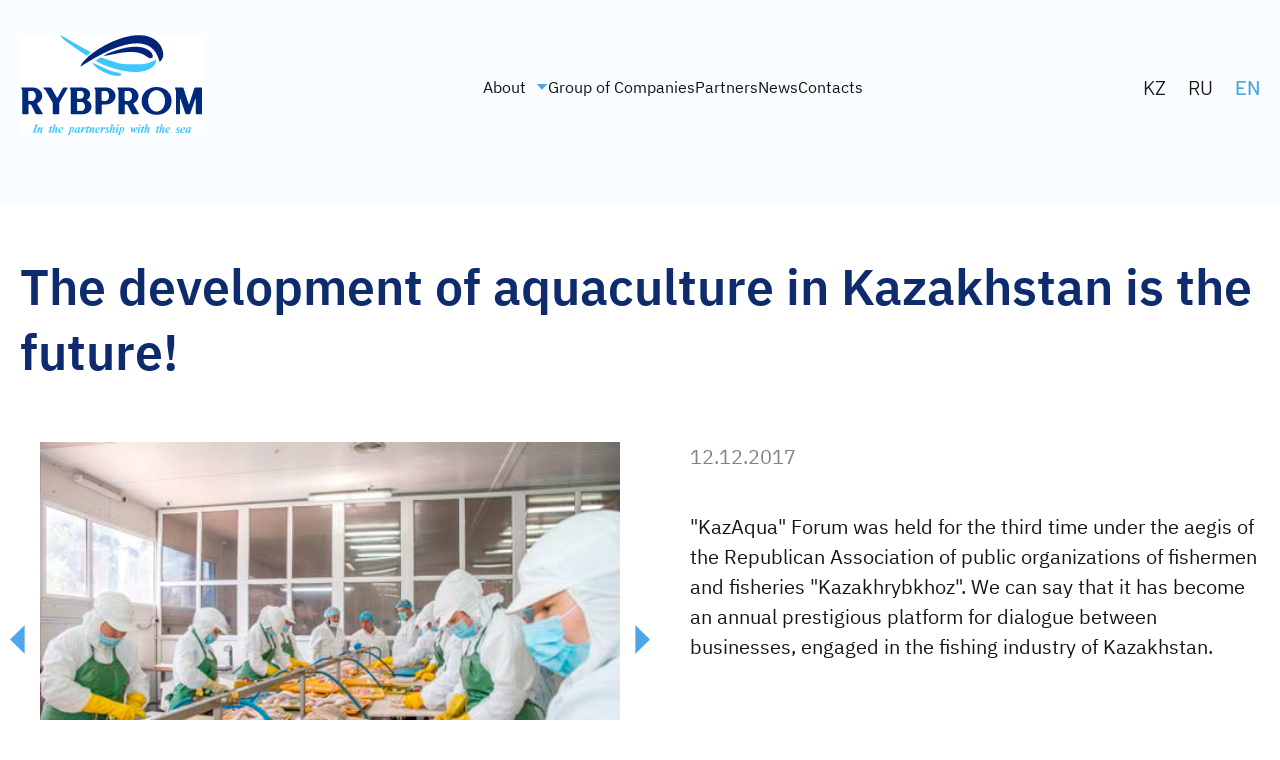

--- FILE ---
content_type: text/html; charset=utf-8
request_url: https://www.rybprom.kz/en/news/7/
body_size: 6889
content:




<!doctype html>
<html lang="en">

<head>
    <meta charset="UTF-8">
    <meta name="viewport"
          content="width=device-width, user-scalable=no, initial-scale=1.0, maximum-scale=1.0, minimum-scale=1.0">
    <meta http-equiv="X-UA-Compatible" content="ie=edge">
    <title>Article — Rybprom</title>
    <link rel="icon" type="image/x-icon" href="/static/images/favicon.ico">
    <link rel="stylesheet" href="/static/styles/lib/glide.core.min.css">
    <link rel="stylesheet" href="/static/styles/global.css">
    <link rel="stylesheet" href="/static/styles/fonts.css">
    
    <link rel="stylesheet" href="/static/styles/occasion.css">

    <link rel="stylesheet" href="/static/styles/adaptive/a_global.css">
    
    <link rel="stylesheet" href="/static/styles/adaptive/a_occasion.css">

</head>

<body>

<header class="header" id="header">
    <div class="container">
        <div class="header-burger" id="header-burger">
            <svg width="28" height="22" viewBox="0 0 28 22" fill="none" xmlns="http://www.w3.org/2000/svg">
                <g opacity="0.7">
                    <rect width="28" height="2" fill="#4BA7E8"/>
                    <rect y="10" width="28" height="2" fill="#4BA7E8"/>
                    <rect y="20" width="28" height="2" fill="#4BA7E8"/>
                </g>
            </svg>
        </div>
        <div class="logo">
            <a href="/en/">
                
                    <img src="/static/images/main/logo-en.svg" alt="Logo">
                
            </a>
        </div>

        <nav class="menu" id="menu">
            <ul class="burger-points">
                <li class="about">
                    <a href="/en/about">
                        About
                        <svg width="12" height="6" viewBox="0 0 12 6" fill="none" xmlns="http://www.w3.org/2000/svg">
                            <path d="M6 6L0.803848 0L11.1962 0L6 6Z" fill="#4BA7E8"/>
                        </svg>
                    </a>
                    <div class="about-window">
                        <a href="/en/about">
                            About Company
                        </a>
                        <a href="/en/projects/">
                            Projects
                        </a>
                        <a href="/en/production/">
                            Products
                        </a>
                        <a href="/en/services/">
                            Services
                        </a>
                    </div>
                </li>
                <li class="extra-li burger-points__point">
                    <a href="/en/about">About Company</a>
                </li>
                <li class="extra-li burger-points__point">
                    <a href="/en/projects/">Projects</a>
                </li>
                <li class="extra-li burger-points__point">
                    <a href="/en/production/">Products</a>
                </li>
                <li class="extra-li burger-points__point">
                    <a href="/en/services/">Services</a>
                </li>
                <li class="burger-points__point">
                    <a href="/en/group/">
                        Group of Companies
                    </a>
                </li>
                <li class="burger-points__point">
                    <a href="/en/for_partners/">
                        Partners
                    </a>
                </li>
                <li class="burger-points__point">
                    <a href="/en/news/">
                        News
                    </a>
                </li>
                <li class="burger-points__point">
                    <a href="/en/contacts/">
                        Contacts
                    </a>
                </li>
            </ul>
        </nav>
        <div class="languages">
            <form action="/i18n/setlang/" method="post">
                <input type="hidden" name="csrfmiddlewaretoken" value="eakuqbE4Jp3A6u5QHDiHqyxaprislCuJt5vT7SH3kGnBrb7oKwooyEzs5XHbiEjR">
                <input name="next" type="hidden" value="/en/news/7/">

                <button name="language" type="submit" value="kk"
                        class="">KZ
                </button>
                <button name="language" type="submit" value="ru"
                        class="">RU
                </button>
                <button name="language" type="submit" value="en"
                        class="languages-active">EN
                </button>
            </form>
        </div>
    </div>
</header>


    <article class="news-item__body">
        <div class="container">
            <h1 class="main-title">The development of aquaculture in Kazakhstan is the future!</h1>
        </div>
        <!--    section 1 "occasion"-->
        <section class="occasion">
            <div class="container">

                <div class="news-images-slider glide">
                    <div class="glide__track" data-glide-el="track">
                        <div class="slider glide__slides">

                            
                                <div class="occasion-image glide__slide"
                                     style="background-image: url(/media/news/news-z1.jpg);">
                                </div>
                            
                                <div class="occasion-image glide__slide"
                                     style="background-image: url(/media/news/news-z2.jpg);">
                                </div>
                            
                                <div class="occasion-image glide__slide"
                                     style="background-image: url(/media/news/news-z3.jpg);">
                                </div>
                            
                                <div class="occasion-image glide__slide"
                                     style="background-image: url(/media/news/news-z4.jpg);">
                                </div>
                            
                                <div class="occasion-image glide__slide"
                                     style="background-image: url(/media/news/news-z5.jpg);">
                                </div>
                            

                        </div>

                        <div class="glide__arrows" data-glide-el="controls">
                            <div data-glide-dir="<" class="arrow arrow-left glide__arrow glide__arrow--left">
                                <svg viewBox="0 0 10 20" fill="none" xmlns="http://www.w3.org/2000/svg">
                                    <path d="M0 9.67188L9.75 0.145596L9.75 19.1982L0 9.67188Z" fill="#4BA7E8"/>
                                </svg>
                            </div>
                            <div data-glide-dir=">" class="arrow arrow-right glide__arrow glide__arrow--right">
                                <svg viewBox="0 0 10 20" fill="none" xmlns="http://www.w3.org/2000/svg">
                                    <path d="M10 9.67188L0.25 19.1982L0.25 0.145596L10 9.67188Z" fill="#4BA7E8"/>
                                </svg>
                            </div>
                        </div>
                        <div class="circles glide__bullets" data-glide-el="controls[nav]">

                            
                                <span data-glide-dir="=0" class="circle glide__bullet">
                                    <svg width="12" height="13" viewBox="0 0 12 13" fill="none" xmlns="http://www.w3.org/2000/svg">
                                        <circle cx="6" cy="6.67188" r="6" fill="#F7F7F7"/>
                                        <circle cx="6.00033" cy="6.6719" r="3.33333" fill="#4BA7E8"/>
                                    </svg>
                                </span>
                            
                                <span data-glide-dir="=1" class="circle glide__bullet">
                                    <svg width="12" height="13" viewBox="0 0 12 13" fill="none" xmlns="http://www.w3.org/2000/svg">
                                        <circle cx="6" cy="6.67188" r="6" fill="#F7F7F7"/>
                                        <circle cx="6.00033" cy="6.6719" r="3.33333" fill="#4BA7E8"/>
                                    </svg>
                                </span>
                            
                                <span data-glide-dir="=2" class="circle glide__bullet">
                                    <svg width="12" height="13" viewBox="0 0 12 13" fill="none" xmlns="http://www.w3.org/2000/svg">
                                        <circle cx="6" cy="6.67188" r="6" fill="#F7F7F7"/>
                                        <circle cx="6.00033" cy="6.6719" r="3.33333" fill="#4BA7E8"/>
                                    </svg>
                                </span>
                            
                                <span data-glide-dir="=3" class="circle glide__bullet">
                                    <svg width="12" height="13" viewBox="0 0 12 13" fill="none" xmlns="http://www.w3.org/2000/svg">
                                        <circle cx="6" cy="6.67188" r="6" fill="#F7F7F7"/>
                                        <circle cx="6.00033" cy="6.6719" r="3.33333" fill="#4BA7E8"/>
                                    </svg>
                                </span>
                            
                                <span data-glide-dir="=4" class="circle glide__bullet">
                                    <svg width="12" height="13" viewBox="0 0 12 13" fill="none" xmlns="http://www.w3.org/2000/svg">
                                        <circle cx="6" cy="6.67188" r="6" fill="#F7F7F7"/>
                                        <circle cx="6.00033" cy="6.6719" r="3.33333" fill="#4BA7E8"/>
                                    </svg>
                                </span>
                            

                        </div>
                    </div>
                </div>
                <div class="description">
                    <p class="date">12.12.2017</p>
                    <p class="text">
                        &quot;KazAqua&quot; Forum was held for the third time under the aegis of the Republican Association of public organizations of fishermen and fisheries &quot;Kazakhrybkhoz&quot;. We can say that it has become an annual prestigious platform for dialogue between businesses, engaged in the fishing industry of Kazakhstan.
                    </p>
                </div>
            </div>
        </section>
        <!--    section 2 "article"-->
        <section class="article">
            <div class="container">
                <div class="text">
                    Sungat, the International Fishing Forum "KazAqua" was recently held in Almaty. Your company took an active part in its organization. Why this event is important for the industry?
<br><br>
- The recent forum was quite fruitful and constructive. Specific ideas and proposals, announced in the Forum, are being implemented now: contracts are concluded, pilot projects are being launched. Specifically, "Rybprom" company raised an issue on consolidating of efforts of all enterprises of the fishing industry of Kazakhstan: including those, which catch and cultivate fish, process and sell it.
<br><br>
Currently, there is a need to make changes in our market. Fish consumption in Kazakhstan maintains a very low level. According to official statistics, this figure is about 3-5 kilos per person per year. There is also a method based on a survey of households, and according to it, the number is 8-10 kilos per year. But still, it is too little. The World Health Organization recommends that people should consume at least 14 kilos of fish per year. Meanwhile, fish consumption in Russia, which is similar to Kazakhstan in terms of mentality and cuisine, is about 20 kilo per year. This figure amounts to 40 in Western Europe, whereas people in South East Asia and the Far East eat on an average of 60 kilos of fish annually.
<br><br>
It is well-known that Kazakh traditional cuisine includes a lot of dishes of red meat, however, many people have begun to realize the importance of sticking to a balanced diet and consuming fish at least several times a week. Fish is high in valuable vitamins and microelements. Unfortunately, fish products are still poorly represented in the market, especially in the places of civilized trade, such as supermarket networks, which provide technical conditions for storing products. It is known, that trade networks have high margins. In this case, local producers either refuse to cooperate with them or accept the fact that their products may not attract consumers due to high prices.

What are the solutions?
<br><br>
- In the Forum "KazAqua" we agreed to control prices together. But how? The answer is by optimizing costs, controlling amounts of commercial fish in the market. As we know, there are sources of fish: fishing from natural reservoirs, which is subject to quotas; imported fish (herring, capelin, mackerel, and other marine and oceanic fish) and aquaculture - cultivation of commercial fish in artificial reservoirs (cages, pools, ponds, closed water supply installations (UZV), etc.) under industrial conditions.
<br><br>
It should be noted that more and more enterprises in Kazakhstan have become involved in aquaculture. If we control the cost price of fish and agree with retailers on the pricing system, we could make prices of our products reasonable. That is about an average price segment. Luxury-segment fish sorts (halibut, black cod, red snapper, tuna, crabs, etc.) are imported to Kazakhstan by planes and delivered to expensive restaurants, these products have their niche, and we will not talk about that now.
<br><br>
After the Forum "Rybprom" company has actively begun the negotiation process with fisheries of Kazakhstan, offering to them mutually beneficial cooperation. Specifically, we are ready to accompany the process of cultivating fish  from supplies of feed, which is produced by the Kazakhstani company "Aqua Alliance"and monitoring of the cultivation process to technological support and production of finished goods.
<br><br>
The company "Rybprom" has an offer to trading companies too, which could decline fish prices in stores. Also, we should seriously work in the system of HoReCa (hotels, restaurants, catering). These are a very large niche for our products, especially in Almaty and Astana, where the hospitality industry is well developed.
<br><br>
Meanwhile, restaurants have little to offer in terms of fish dishes. For instance, salmon, which is artificially cultivated and imported from Norway, Chile or Argentine and served here as something exotic and expensive. Restaurants also offer sea bass, which is a product of aquaculture and delivered from Turkey. Another example is the Vietnamese Pangasius, which is actually a cheap fish. We would like to establish cooperation with the HoReCa segment so that restaurateurs would pay more attention to the locally made products and local fish species.
<br><br>
We believe that our region has a huge potential with regards to the development of commercial fish production or aquaculture. Kazakhstan has large reserves of freshwater, rivers coming from mountains, springs coming out of the ground. These natural factors make the development of aquaculture more sustainable. There is also workforce and specialists, working since Soviet times. All we have to do is to popularize fish consumption.
<br><br>
- I think, the demand for fish already exists. The number of people opting for a healthy lifestyle is increasing.
<br><br>
- It is not enough for the development of the industry. We would like to attract the attention of the Ministry of Healthcare of Kazakhstan and Kazakh Nutrition Institute in solving this issue. A healthy diet, including raising of fish consumption, genuinely should become a national goal. It can be implemented for example, in the form of public-private partnership.
<br><br>
Apart from that, we would like to make it clear that fish, cultivated and processed in our facilities is high quality. We have already begun cooperation with the Association of chefs of Kazakhstan, which will organize master classes on the preparation of fish, thus, promoting the culture of fish consumption.
<br><br>
Changing the eating habits of people is a very difficult and long-term task, but it's worth it. As a result, we would see a healthy nation and a booming fishing industry.
<br><br>
Advantages of our fish are obvious. In the late  90-s when our products were exported to overseas countries, a Western consumer appreciated the quality and naturalness of our product. By the way, it was export, which helped us to harmonize our enterprises with the legislation of the EU. In 2000 only three Kazakhstani enterprises - "AtyrauBalyk", "Balkhashbalyk" and "Rybprom" - were authorized and given the right to export their goods to Europe. Export of products at that time contributed to the development of the fishing industry due to cash inflows, and investments to this sector as well.
<br><br>
It is not good or bad. We lack natural feed needed for the production of protein products. Businesses use ready to feed, which contain balanced ingredients and allow to start production on an industrial scale. For example, our company "Aqua Alliance" produces extruded feed for various fish species: rainbow trout, sturgeon, carp, tilapia, shrimp, African catfish. Fishing enterprises from Kazakhstan, Kyrgyzstan, Uzbekistan, Georgia, Armenia, Belarus, and Russia have already appreciated the quality and stability of supplies of the company's products. Also, the price is reasonable, because 95% of our feed is from local raw materials vegetable oil, fish meal, minerals, yeast, waste of wheat, corn, soy.
<br><br>
Since the beginning of this year, "Rybprom" has actively begun creating aquaculture fisheries and helping other enterprises in their establishment in order to cultivate commercial fish. We will receive our first products next year.
<br><br>
- Can you tell us more about this partnership?
<br><br>
- We provide fisheries our feed, which is competitive both in terms of price and quality as opposed to imported feed. Also, we are monitoring all fishing production processes, and recommend to fisheries technological parameters of production (size, weight, processing method). It is attributed to the fact that trading organizations may have such requests because they tend to sell products which are popular among consumers. It is important for us too, because we purchase their products. In other words, they should not worry about processing, as "Rybprom company" has specialist and processing capacities. Our goal is to bring this product to the market so that it could find its niche. And we will be a quality guarantor of finished goods. Also, we commit ourselves to monitor the competitiveness of prices so that local trout does not end up costing like  Norwegian salmon.
<br><br>
I want to highlight that we are looking forward to the next "KazAqua" Forum, which will be held in Almaty in May-June 2018. We would like this event to become an investment forum, and offer to funds, banks, potential private investors very interesting and promising projects in the fishing industry. Obviously, the development of aquaculture is the future.
<br><br>
- Good luck in your endeavors
                </div>
            </div>
        </section>
    </article>


<!--    footer-->
<footer class="footer" id="footer">
    <div class="container">
        <div class="logo">
            <a href="/en/">
                <img src="/static/images/main/Footer_Logo.svg" alt="Logo">
            </a>
        </div>
        <nav class="menu">
            <ul>
                <li class="about-footer">
                    <a href="/en/about">
                        About
                        <img src="/static/images/main/arrow-footer.svg" alt="Arrow">
                    </a>
                    <div class="about-window">
                        <a href="/en/about">
                            About Company
                        </a>
                        <a href="/en/projects/">
                            Projects
                        </a>
                        <a href="/en/production/">
                            Products
                        </a>
                        <a href="/en/services/">
                            Services
                        </a>
                    </div>
                </li>
                <li>
                    <a href="/en/group/">
                        Group of Companies
                    </a>
                </li>
                <li>
                    <a href="/en/for_partners/">
                        Partners
                    </a>
                </li>
                <li>
                    <a href="/en/news/">
                        News
                    </a>
                </li>
                <li>
                    <a href="/en/contacts/">
                        Contacts
                    </a>
                </li>
            </ul>
        </nav>
        <div class="licences">All rights reserved.</div>
        <div class="social">
            <a href="https://www.instagram.com/rybprom_kz/" target="_blank" rel="noopener noreferrer">
                <img src="/static/images/main/instagram.svg" alt="Instagram">
            </a>
            <a href="https://www.youtube.com/@Rybprom_kz" target="_blank" rel="noopener noreferrer">
                <img src="/static/images/main/youtube.svg" alt="Youtube">
            </a>
            <a href="https://www.linkedin.com/in/rybprom-kz-81a0b12b2/" target="_blank" rel="noopener noreferrer">
                <img src="/static/images/main/linkedin.svg" alt="Linkedin">
            </a>
            <a href="https://www.facebook.com/profile.php?id=61556301501023" target="_blank" rel="noopener noreferrer">
                <img src="/static/images/main/facebook.svg" alt="Facebook">
            </a>
        </div>
    </div>
</footer>




    
    <script src="/static/scripts/lib/jquery-3.7.1.min.js"></script>
    <script src="/static/scripts/lib/glide.min.js"></script>
    <script src="/static/scripts/main.js"></script>

    <script src="/static/scripts/pages/news_item.js"></script>


</body>
</html>

--- FILE ---
content_type: text/css
request_url: https://www.rybprom.kz/static/styles/global.css
body_size: 9853
content:
* {
    margin: 0;
    padding: 0;
    box-sizing: border-box;
}

html {
    scroll-behavior: smooth;
}

body {
    font-family: "IBM Plex Sans", sans-serif;
    color: #141414;
}

:root {
    --secondary-color: #4BA7E8;
    --primary-color: #0E2B6E;
    --default-gray: #F7F7F7;
}

/*header*/

.header {
    background-color: #FAFDFF;
    padding: 35px 0 65px;
}

.header .container {
    display: grid;
    grid-template-columns: 182px 1fr 117px;
    justify-items: center;
    align-items: center;
}

.header-burger {
    display: none;
}
.menu ul {
    display: flex;
    max-width: 705px;
    justify-content: space-between;
    gap: 40px;
}

.menu ul li {
    list-style: none;
}

.menu a {
    text-decoration: none;
    display: flex;
    align-items: center;
    color: #141414;
    text-align: left;
    font-size: 16px;
    transition-duration: 0.3s;
}

.menu a:hover {
    color: var(--secondary-color);
}

.menu svg {
    margin-left: 10px;
}

.languages, .languages form {
    display: flex;
    width: 100%;
    justify-content: space-between;
}

.languages a, .languages button {
    text-decoration: none;
    border: none;
    color: #141414;
    background: none;
    font-size: 20px;
    font-family: Barlow, sans-serif;
    cursor: pointer;
}

.languages .languages-active {
    color: #4BA7E8;
    font-weight: 600;
}

.about {
    position: relative;
}

.about-window {
    position: absolute;
    top: 50px;
    left: -10px;
    display: grid;
    grid-template-columns: 1fr;
    width: 110px;
    height: 165px;
    background-color: #fff;
    padding: 10px;
    box-shadow: 0 4px 20px rgba(102, 102, 102, 0.1);
    align-items: center;
    visibility: hidden;
    opacity: 0;
    transition: opacity 0.3s ease-in-out, visibility 0s linear 0.3s;
    z-index: 5;
}

.about:hover .about-window {
    visibility: visible;
    opacity: 1;
    transition-delay: 0.1s;
}

.about-window a {
    text-decoration: none;
    transition-duration: 0.3s;
    cursor: pointer;
}

.about-window a:hover {
    color: var(--secondary-color);
}

/*main*/

.container {
    max-width: 1280px;
    margin: 0 auto;
}

/*first block on a page, without title*/
.main-info {
    background-color: #F7F7F7;
    padding: 15px 40px 40px;
}

.main-title {
    font-size: 50px;
    font-weight: 600;
    color: var(--primary-color);
}

/*block with title*/
.info-title {
    padding: 95px 70px;
    background-color: #F7F7F7;
    max-width: 515px;
}

.title-h3 {
    text-align: center;
    margin-bottom: 15px;
    font-weight: 600;
    font-size: 30px;
    color: var(--primary-color);
}

.text {
    color: #141414;
    font-size: 18px;
    line-height: 150%;
}

/*button*/

.button {
    font-size: 15px;
    cursor: pointer;
    font-family: "IBM Plex Sans", sans-serif;
    letter-spacing: 0.3px;
    transition-duration: 0.3s;
    text-decoration: none;
    display: flex;
    justify-content: center;
    align-items: center;
    text-align: center;
}

.button-blue {
    height: 55px;
    width: 150px;
    background-color: var(--primary-color);
    color: #fff;
    border: 0;
}

.button-blue:hover {
    opacity: 0.699999988079071;
    background: var(--primary-color, #0E2B6E);
    box-shadow: 4px 4px 4px 0 rgba(0, 0, 0, 0.25);

}

.button-transparent {
    height: 45px;
    width: 140px;
    color: var(--primary-color);
    border: 1px solid var(--primary-color);
    background: var(--default-gray);
}

.button-transparent:hover {
    box-shadow: 4px 4px 4px 0 rgba(0, 0, 0, 0.25);
    border: none;
    background-color: var(--primary-color);
    color: white;
}

/*button-light*/

.button-light {
    display: flex;
    justify-content: center;
    align-items: center;
    flex-grow: 1;

    padding: 25px;
    flex-shrink: 0;
    border-top: 1px solid var(--secondary-color);
    border-right: 1px solid var(--secondary-color);
    border-left: 1px solid var(--secondary-color);
    border-bottom: none;
    background-color: var(--default-gray);
    opacity: 0.8;
    cursor: pointer;
    transition-duration: 0.3s;

    color: var(--primary-color, #0E2B6E);
    font-size: 25px;
    font-family: "IBM Plex Sans", sans-serif;
}

.button-light:hover {
    background-color: #e7e4e4;
}

.button-light.active {
    opacity: 0.8;
    background: var(--secondary-color, #4BA7E8);
    color: #FFF;
    transition-duration: 0.3s;
}

.button-light.active:hover {
    background-color: #3592d0;
}

/*slider*/
.arrow {
    position: absolute;
    top: calc(45%);
    transform: translateY(-50%);
    cursor: pointer;
}

.arrow svg {
    width: 10px;
    height: 20px;
}

.arrow-left {
    left: -26px;
}

.arrow-right {
    right: -26px;
}

/*divider*/

.divider .container {
    height: 6px;
    border-top: 1px solid #B3B3B3;
}

.divider-gray {
    background-color: var(--default-gray);
    width: 100%;
    height: 45px;
}

/*footer*/

.footer {
    background-color: var(--default-gray);
    padding: 64px 0;
    position: relative;
}

.footer .container {
    display: grid;
    grid-template-columns: 182px 1fr 130px;
    justify-items: center;
    align-items: center;
}

.licences {
    display: none;
}

.footer .about-window {
    position: absolute;
    top: -185px;
    left: -10px;
    display: grid;
    grid-template-columns: 1fr;
    width: 110px;
    height: 165px;
    background-color: var(--default-gray);
    padding: 10px;
    box-shadow: 0 4px 20px rgba(102, 102, 102, 0.1);
    align-items: center;
    visibility: hidden;
    opacity: 0;
    transition: opacity 0.3s ease-in-out, visibility 0s linear 0.3s;
    z-index: 5;
}

.about-footer {
    position: relative;
}

.about-footer img {
    margin-left: 10px;
    transition-duration: 0.3s;
}

.about-footer:hover img {
    transform: rotate(180deg);
}

.about-footer:hover .about-window {
    visibility: visible;
    opacity: 1;
    transition-delay: 0.1s;
}

.social a {
    text-decoration: none;

}

.social img {
    height: 28px;
}

/*point*/

.point {
    padding: 84px 64px 54px;
    border: 1px solid var(--secondary-color, #4BA7E8);
    background: rgba(247, 247, 247, 0.6);
}

/*accordion*/

.accordion {
    background-repeat: no-repeat;
    background-size: cover;
    background-position: center;
    padding: 40px 0;
}

.accordion .container .button-light:first-child {
    margin-top: 0;
}

.draft {
    background-color: var(--default-gray);
    padding: 35px 30px 10px;
    margin-top: 50px;
    border: 1px solid var(--secondary-color);
}

.draft-image {
    background-repeat: no-repeat;
    background-size: cover;
    background-position: center;
    width: 492px;
    height: 395px;
    margin: 0 54px 35px 0;
    flex-shrink: 0;
    float: left;
}

.accordion .text {
    margin-bottom: 35px;
}

.accordion .text:last-child {
    margin-bottom: 25px;
}

.accordion .button-light {
    margin-top: 50px;
    width: 100%;
    font-size: 20px;
    border-bottom: 1px solid var(--secondary-color);
}

/*section "contacts"*/

.tel {
    text-decoration: none;
    display: block;
    color: #141414;
}

.mail {
    text-decoration: none;
    color: #141414;
}

.contacts .container {
    position: relative;
}

/*.first-pad*/

.first-pad {
    border-bottom: 1px solid #B3B3B3;
}

/*switch */

.switch {
    display: flex;
    justify-content: center;
    gap: 10px;
}

.switch .button {
    width: 45px;
    height: 45px;
}

.switch .button.current-page {
    background-color: var(--secondary-color);
    color: #fff;
    border: none;
    cursor: not-allowed;
}

.switch .button.ellipsis {
    background-color: var(--default-gray);
    color: var(--primary-color);
    border: 1px solid var(--primary-color);
    cursor: default;
}

/*date*/

.date {
    margin-bottom: 20px;
    color: rgba(0, 0, 0, 0.49);
    font-size: 20px;
    line-height: 150%;
}

/*circles*/

.circles {
    display: flex;
    justify-content: center;
    gap: 5px;
}

.circle.glide__bullet--active circle:first-child {
    fill: #4BA7E8;
}

.circle.glide__bullet--active circle:last-child {
    fill: #F7F7F7;
}

.circles svg {
    cursor: pointer;
}

.circles svg:hover {
    box-shadow: 2px 2px 4px 0 #0000004D;
    border-radius: 50%;
}

/*section "services"*/
.main-stance {
    padding: 50px 0 60px;
}

.stance {
    display: flex;
    flex-direction: column;
    gap: 50px;
    margin: 58px 0 160px;
}

.position {
    display: flex;
    background-color: var(--default-gray, #F7F7F7);
    border-top: 1px solid #B3B3B3;
    height: 365px;
    transition-duration: 0.3s;
}

.position:hover {
    box-shadow: 6px 6px 12px 0 rgba(0, 0, 0, 0.15);
}

.position-image {
    height: 364px;
    width: 470px;
    flex-shrink: 0;
    background-repeat: no-repeat;
    background-size: cover;
    background-position: center;
}
.position-info {
    padding: 28px 98px 28px 54px;
    display: flex;
    flex-direction: column;
}

.main-stance .title-h3 {
    text-align: left;
    margin-bottom: 25px;
    white-space: nowrap;
    overflow: hidden;
    text-overflow: ellipsis;
    max-width: 660px;
}

.position-info .text {
    position: relative;
    line-height: 1.5em;
    max-height: 4.5em;
    overflow: hidden;
    max-width: 660px;
    text-overflow: ellipsis;
    display: -webkit-box; /* Set as a flexible box container */
    display: -moz-box; /* For Firefox */
    -webkit-line-clamp: 3; /* Limit the content to 3 lines for WebKit */
    -moz-box-orient: vertical; /* Arrange box content vertically for Firefox */
    -webkit-box-orient: vertical;
}

.button {
    margin-top: auto;
}

.for_partners-image,
.group-image {
    display: flex;
}

input:focus, select:focus, textarea:focus {
    outline: 1px solid var(--secondary-color);
}

input.invalid, select.invalid, textarea.invalid {
    outline: 1px solid #bb1b1b;
    border: 1px solid #bb1b1b;
}

.extra-li {
    display: none;
}

.hidden-input {
    display: none;
}

.hidden {
    display: none;
}

--- FILE ---
content_type: text/css
request_url: https://www.rybprom.kz/static/styles/fonts.css
body_size: 406
content:
@font-face {
    font-family: "IBM Plex Sans";
    src: url(../fonts/IBMPlexSans-Regular.ttf);
}

@font-face {
    font-family: "IBM Plex Sans";
    src: url(../fonts/IBMPlexSans-SemiBold.ttf);
    font-weight: 600;
}

@font-face {
    font-family: Barlow;
    src: url(../fonts/Barlow-Regular.ttf);
}

@font-face {
    font-family: Barlow;
    src: url(../fonts/Barlow-Medium.ttf);
    font-weight: 600;
}

--- FILE ---
content_type: text/css
request_url: https://www.rybprom.kz/static/styles/occasion.css
body_size: 802
content:
.news-item__body {
    min-height: 800px;
}

article {
    padding: 50px 0 95px;
}

.occasion {
    padding: 58px 0;
}

.circles {
    position: relative;
    margin: 20px 0;
}

.description {
    /*padding: 40px 0 0 50px;*/

}

.date {
    margin-bottom: 40px;
}

.text {
    font-size: 20px;
}

.article .text:first-child {
    margin-bottom: 40px;
}

.arrow-left {
    left: -10px;
}

.arrow-right {
    right: -10px;
}

.news-images-slider {
    width: 50%;
    margin: 0 50px 50px 0;
    padding: 0 20px;

    position: relative;
    float: left;

    display: flex;
    flex-shrink: 0;
    align-items: flex-end;
    justify-content: center;
}

.occasion-image {
    height: 400px;
    width: 600px;
    background-repeat: no-repeat;
    background-size: cover;
    background-position: center;
}

--- FILE ---
content_type: text/css
request_url: https://www.rybprom.kz/static/styles/adaptive/a_global.css
body_size: 11280
content:
/*1316-1346*/
@media screen and (max-width: 1346px) {
    .divider .container {
        margin-left: 60px;
        margin-right: 60px;
    }

    .map {
        margin-right: 18px;
        display: flex;
    }

    .map iframe {
        height: 550px;
    }
}

/* 1281-1315 */
@media screen and (max-width: 1315px) {
    .container {
        padding-left: 20px;
        padding-right: 20px;
    }

    .arrow svg {
        width: 15px;
        height: auto;
    }
}

/*1025-1280*/
@media screen and (max-width: 1280px) {
    .draft-image {
        width: 380px;
        height: 304px;
    }

    /*section 6 "contacts"*/
    .map iframe {
        height: 480px;
    }

    /*sections "services", "news"*/
    .stance {
        margin-bottom: 80px;
    }

    .position-info {
        padding-right: 54px;
    }
}

/* 921-1024 */
@media screen and (max-width: 1024px) {
    .menu ul {
        gap: 20px;
    }

    .draft {
        margin-top: 25px;
    }

    .draft-image {
        width: 321px;
        height: 268px;
    }

    .accordion .button-light {
        margin-top: 25px;
    }

    /*section 6 "contacts"*/
    .map {
        top: 120px;
    }

    .map iframe {
        height: 415px;
    }

    .contacts .info-title {
        margin-bottom: 0;
    }

    /*sections "services", "news"*/
    .position-info {
        padding: 10px 30px 30px;
    }
}

/* 769-920 */
@media screen and (max-width: 920px) {
    .header {
        padding: 24px 0 30px;
    }

    .header .container {
        grid-template-columns: 107px 1fr 80px;
    }

    .menu a {
        font-size: 12px;
    }

    .logo img {
        width: 106px;
    }

    .about-window {
        top: 30px;
    }

    .languages a, .languages button {
        font-size: 16px;
    }

    /*main*/
    .main-title {
        font-size: 36px;
        margin-bottom: 80px;
    }

    .main-info {
        max-width: 565px;
    }

    /*section 6 "contacts"*/
    .contacts {
        padding-top: 60px;
    }

    .contacts .text {
        margin-bottom: 25px;
    }

    .contacts .text:last-child {
        margin-bottom: 0;
    }

    .map {
        top: 55px;
    }

    .map iframe {
        height: 400px;
    }

    /*sections "services", "news"*/
    .main-stance {
        padding: 28px 0 34px;
    }

    .stance {
        margin: 34px 0 28px;
        gap: 30px;
    }

    .position-info .text {
        -webkit-line-clamp: 4;
        max-height: 6.5em;
    }

    .position-info .button {
        display: none;
    }

    /*footer*/
    .footer {
        padding: 20px 0;
    }

    .footer .container {
        padding-left: 0;
    }

    .footer .menu {
        margin-top: 0;
    }

    .footer .about-window {
        top: -180px;
    }

    .social {
        margin-top: 5px;
    }

    .social img {
        width: 21px;
    }
}

/* 744-768*/
@media screen and (max-width: 768px) {
    /*header*/
    .menu {
        margin-top: 25px;
    }

    .menu ul {
        max-width: 418px;
    }

    .languages {
        width: 100%;
        margin-top: 24px;
    }

    /*main*/
    .main-info {
        max-width: 494px;
        margin-left: 40px;
    }

    .main-title {
        margin-left: 40px;
    }

    .text {
        font-size: 15px;
    }

    .title-h3 {
        font-size: 22px;
    }

    .divider-gray {
        height: 50px;
    }

    /*section 6 "contacts"*/
    .contacts {
        padding-top: 0;
    }

    .contacts .divider-gray {
        height: 40px;
        display: block;
    }

    .map {
        top: 40px;
    }

    .map iframe {
        height: 390px;
    }

    /*sections "services", "news"*/
    .position-info {
        padding-bottom: 10px;
    }

    .position .title-h3 {
        margin-bottom: 10px;
    }

    .date {
        font-size: 14px;
    }
}


/*mobile*/


/*681-716*/
@media screen and (max-width: 716px) {
    .main-info {
        margin-left: 0;
    }

    /*accordion*/
    .accordion {
        padding: 14px 0 25px;
    }

    .accordion .draft .text {
        margin-bottom: 15px;
    }

    .draft-image {
        margin: 0 35px 35px 0;
    }

    .position .position-info .title-h3 {
        max-width: 330px;
    }

    /*footer*/
    .footer .menu {
        display: none;
    }

    .licences {
        display: block;
        color: #B3B3B3;
        font-size: 15px;
    }

}

/* 576-680*/
@media screen and (max-width: 680px) {
    .header .container {
        grid-template-columns: 28px 1fr 70px;
    }

    .header-burger {
        display: inline-block;
        cursor: pointer;
    }

    .header .logo {
        margin-right: -30px;
    }

    .header .menu {
        display: none;
        background-color: #FFFFFF;
        margin-top: 0;
        padding: 40px;
        position: absolute;
        left: 0;
        top: 0;
        z-index: 100;
        box-shadow: 6px 6px 12px 0 #00000026;
    }

    .menu.open {
        display: block;
    }

    .burger-points {
        flex-direction: column;
    }

    .about {
        display: none;
    }

    .extra-li {
        display: list-item;
    }

    .languages {
        margin-top: 0;
        width: 70px;
        margin-right: 14px;
    }

    .languages a, .languages button {
        font-size: 13px;
    }

    .divider-gray {
        height: 18px;
    }

    main .for_partners,
    main .contacts {
        padding: 25px 0 8px;
    }

    .contacts .divider-gray {
        display: none;
    }

    .contacts .container .info-title,
    .for_partners .info-title,
    .group .info-title {
        padding: 20px;
        max-width: 680px;
        border-top: 1px solid #B3B3B3;
    }

    .contacts .container .info-title {
        border-top: none;
    }

    .for_partners-image,
    .group-image {
        margin-right: 0;
        height: 100%;
        position: static;
    }

    .map {
        margin-right: 0;
        position: static;
    }

    .map iframe {
        height: 300px;
    }

    .for_partners .info-title,
    .group .info-title {
        margin-bottom: 20px;
    }

    .for_partners-image,
    .group-image {
        aspect-ratio: 12 / 7; /* Задаем желаемое соотношение сторон, например, 16:9 */
        width: 100% !important;
        overflow: hidden; /* Обрезаем содержимое, выходящее за пределы контейнера */
    }

    .for_partners-image img,
    .group-image img {
        width: 100%; /* Ширина изображения 100% контейнера */
        height: 100%; /* Высота изображения 100% контейнера */
        object-fit: cover;
    }

    .map {
        width: 100%;
    }

    /*accordion*/
    .draft {
        padding: 18px 10px 8px;
        margin-top: 15px;
    }

    .draft-image {
        margin: 0 15px 15px 0;
    }

    .accordion .button-light {
        font-size: 17px;
        height: 60px;
        padding-left: 20px;
        padding-right: 20px;
        margin-top: 15px;
    }

    /*"news", "services"*/
    main .position {
        height: 545px;
        flex-direction: column;
        padding: 10px 10px 0;
    }

    .position .position-image {
        width: 100%;
        height: 300px;
        /*aspect-ratio: 2/3;*/
    }

    .position .position-info .title-h3 {
        margin: 20px 0 20px;
        max-width: 600px;
    }

}

/*521-575*/
@media screen and (max-width: 575px) {
    .for_partners .main-title,
    .main-title {
        margin-left: 20px;
        font-size: 26px;
        margin-bottom: 28px;
    }

    .main-info {
        max-width: 400px;
        padding: 15px 20px 20px;
    }

    .main-section .text {
        margin: 0;
    }

    .draft-image {
        height: 170px;
        width: 210px;
    }
}

/*471-520*/
@media screen and (max-width: 520px) {
    .accordion .button-light {
        font-size: 14px;
        height: 54px;
    }

    main .position {
        height: 490px;
    }

    .position .position-image {
        height: 250px;
    }

    .position-info {
        padding: 0 10px;
    }
}

/*426-470*/
@media screen and (max-width: 470px) {
    .for_partners .main-title,
    .main-title {
        margin-left: 20px;
        font-size: 26px;
        margin-bottom: 18px;
    }

    .main-info {
        max-width: 310px;
    }

    .text {
        font-size: 12px;
    }

    .title-h3 {
        font-size: 18px;
    }

    .contacts .title-h3 {
        margin-bottom: 5px;
    }

    .draft-image {
        width: 160px;
        height: 130px;
    }

    main .position {
        height: 375px;
    }

    .position .position-image {
        height: 200px;
    }

    .position .position-info .title-h3 {
        font-size: 14px;
        margin: 10px 0 10px;
    }

    .position .position-info {
        padding: 0;
    }

    /*footer*/
    .licences {
        font-size: 9px;
        margin-right: 20px;
    }
}

/*376-425*/
@media screen and (max-width: 425px) {
    .languages {
        margin-right: unset;
    }

    .header {
        padding: 6px 0 0;
    }

    .header .container {
        padding-left: 10px;
        padding-right: 10px;
    }

    .header .logo img {
        height: 50px;
    }

    main {
        padding: 5px 10px 0 10px;
    }

    main .container {
        padding: 0;
    }

    main .for_partners,
    main .group {
        padding-top: 5px;
    }

    .for_partners .main-title,
    .group .main-title,
    .main-title {
        font-size: 18px;
        margin-bottom: 10px;
    }

    .main-info {
        max-width: 250px;
    }

    .text {
        font-size: 9px;
    }

    .title-h3 {
        font-size: 14px;
    }

    .button {
        width: 80px;
        height: 30px;
        font-size: 10px;
    }

    .for_partners .info-title,
    .group .info-title {
        margin-bottom: 10px;
    }

    .for_partners .fishhook svg,
    .group .fishhook svg,
    .contacts .fishhook svg,
    .position .fishhook svg,
    .popup .fishhook svg {
        width: 23px;
        height: auto;
    }

    .switch .button {
        width: 30px;
        height: 30px;
    }

    main .position {
        height: 340px;
    }

    .position .position-image {
        height: 175px;
    }

    /*footer*/
    .footer {
        padding: 10px 0 10px;
    }

    .footer .container {
        grid-template-columns: 62px 1fr 82px;
        padding-left: 10px;

    }

    .footer .logo img {
        width: 62px;
    }

    .licences {
        font-size: 7px;
    }

    .social img {
        width: 17px;
    }
}

/*356-375*/
@media screen and (max-width: 375px) {
    .languages {
        width: 58px;
    }

    .languages a, .languages button {
        font-size: 10px;
    }

    .licences {
        font-size: 6px;
    }

    .main-info {
        max-width: 214px;
    }

    /*accordion*/
    .accordion .button-light {
        font-size: 12px;
        height: 45px;
    }

    .draft {
        padding-top: 8px;
        padding-bottom: 0;
    }

    .draft-image {
        width: 121px;
        height: 137px;
    }

    .stance {
        gap: 20px;
    }
}

/*320-355*/
@media screen and (max-width: 355px) {
    .draft-image {
        margin: 0 10px 10px 0;
    }

    /*"news", "services"*/
    main .position {
        height: 265px;
    }

    .position .position-image {
        height: 127px;
    }
}

--- FILE ---
content_type: text/css
request_url: https://www.rybprom.kz/static/styles/adaptive/a_occasion.css
body_size: 2018
content:
/*1316-1346*/
@media screen and (max-width: 1346px) {

}

/* 1281-1315 */
@media screen and (max-width: 1315px) {
    .occasion-image {
        width: 608px;
    }
}

/*1025-1280*/
@media screen and (max-width: 1280px) {
    .occasion-image {
        width: 510px;
        height: 385px;
    }
}

/* 921-1024 */
@media screen and (max-width: 1024px) {
    .occasion-image {
        width: 445px;
        height: 345px;
    }
}

/* 769-920 */
@media screen and (max-width: 920px) {
    article {
        padding: 28px 0 28px;
    }

    .occasion {
        padding: 40px 0 20px;
    }

    .occasion-image {
        width: 380px;
        height: 294px;
    }

    .date {
        margin-bottom: 25px;
    }
}

/* 744-768*/
@media screen and (max-width: 768px) {
    .main-title {
        margin-left: 0;
    }

    .occasion-image {
        width: 325px;
        height: 215px;
    }

    .date {
        margin-bottom: 10px;
    }
}

/*mobile*/


/*681-716*/
@media screen and (max-width: 716px) {
    .arrow-left, .arrow-right {
        top: calc(42%);
    }

    article .main-title {
        margin-bottom: 0;
    }

    .article .text:first-child {
        margin-bottom: 15px;
    }

}

/* 576-680*/
@media screen and (max-width: 680px) {
    .news-images-slider {
        width: 100%;
        margin: 0 0 50px;
        float: none;
    }

    .occasion-image {
        height: 400px;
    }
}

/*521-575*/
@media screen and (max-width: 575px) {
    .occasion-image {
        height: 300px;
    }
}

/*471-520*/
@media screen and (max-width: 520px) {
    .occasion-image {
        height: 260px;
    }
}

/*426-470*/
@media screen and (max-width: 470px) {

    .occasion {
        padding-top: 25px;
    }

    .occasion-image {
        height: 230px;
    }

    .date {
        font-size: 11px;
    }
}

/*376-425*/
@media screen and (max-width: 425px) {
    .occasion-image {
        height: 200px;
    }
}

/*356-375*/
@media screen and (max-width: 375px) {
    .occasion-image {
        height: 155px;
    }
}


--- FILE ---
content_type: image/svg+xml
request_url: https://www.rybprom.kz/static/images/main/facebook.svg
body_size: 790
content:
<svg width="48" height="45" viewBox="0 0 48 45" fill="none" xmlns="http://www.w3.org/2000/svg">
<path d="M23.999 5.62549C14.3858 5.62549 6.56152 13.1973 6.56152 22.5005C6.56152 31.8036 14.3858 39.3755 23.999 39.3755C33.6123 39.3755 41.4365 31.8036 41.4365 22.5005C41.4365 13.1973 33.6123 5.62549 23.999 5.62549ZM23.999 8.43799C32.0416 8.43799 38.5303 14.7173 38.5303 22.5005C38.5303 29.5703 33.1707 35.3835 26.1617 36.3927V26.6011H30.2997L30.9496 22.5334H26.1617V20.3115C26.1617 18.6226 26.7351 17.1227 28.3669 17.1227H30.9893V13.5741C30.5287 13.5136 29.5539 13.3818 27.7113 13.3818C23.8634 13.3818 21.6093 15.3478 21.6093 19.8281V22.5334H17.653V26.6011H21.6093V36.357C14.7119 35.2561 9.46777 29.4938 9.46777 22.5005C9.46777 14.7173 15.9564 8.43799 23.999 8.43799Z" fill="#2C2C2C"/>
</svg>


--- FILE ---
content_type: application/javascript
request_url: https://www.rybprom.kz/static/scripts/pages/news_item.js
body_size: 300
content:
// News item page slider configuration

(function () {
    const newsImagesConfig = {
        type: 'slider',
        autoplay: 2000,
        hoverpause: true,
        startAt: 0,
        perView: 1,
        gap: 20,
    }

    new Glide('.news-images-slider.glide', newsImagesConfig).mount();
})();


--- FILE ---
content_type: image/svg+xml
request_url: https://www.rybprom.kz/static/images/main/Footer_Logo.svg
body_size: 22210
content:
<svg width="204" height="98" viewBox="0 0 204 98" fill="none" xmlns="http://www.w3.org/2000/svg">
<path d="M204 96.4409C203.519 96.9896 203.519 96.9921 202.83 96.9931C201.465 96.9949 200.101 96.9937 198.736 96.9934C198.595 96.9934 198.453 97.0008 198.312 96.987C197.892 96.9457 197.57 96.6114 197.524 96.1518C197.501 95.9239 197.514 95.6916 197.514 95.4613C197.514 90.5983 197.514 85.7353 197.514 80.8723C197.514 80.6931 197.517 80.5138 197.513 80.3348C197.503 79.9535 197.432 79.8062 197.249 79.7931C196.996 79.775 196.952 79.9931 196.887 80.1836C196.846 80.3034 196.812 80.4258 196.774 80.5469C195.228 85.5095 193.682 90.472 192.135 95.4344C192.059 95.6762 191.986 95.9193 191.898 96.156C191.692 96.7126 191.32 97.0001 190.756 96.995C189.862 96.9868 188.968 96.9965 188.074 96.9919C187.461 96.9887 187.066 96.6265 186.82 96.0483C186.741 95.8638 186.696 95.6624 186.636 95.4687C185.09 90.506 183.544 85.5434 181.997 80.5807C181.937 80.387 181.883 80.1905 181.812 80.0015C181.753 79.8446 181.629 79.741 181.479 79.8055C181.389 79.8442 181.288 79.9701 181.272 80.0715C181.237 80.296 181.249 80.5299 181.249 80.76C181.249 85.6485 181.249 90.5371 181.249 95.4257C181.249 95.6305 181.258 95.8359 181.246 96.0399C181.213 96.5982 180.91 96.9679 180.409 96.9825C179.562 97.0071 178.714 97.0041 177.868 96.9836C177.445 96.9734 177.121 96.6254 177.066 96.1623C177.035 95.9102 177.052 95.6512 177.052 95.3954C177.051 87.6914 177.052 79.9874 177.05 72.2834C177.05 71.7972 177.054 71.3099 177.026 70.8252C176.972 69.8922 176.749 69.0108 176.277 68.2181C176.136 67.9802 175.992 67.7485 176 67.4469C176.006 67.2157 176.122 67.0448 176.325 67.0191C176.488 66.9986 176.654 67.001 176.819 67.0009C179.031 66.9999 181.242 66.9993 183.454 67.0014C183.734 67.0017 184.013 66.9822 184.279 67.1419C184.652 67.3658 184.88 67.6921 185.01 68.1283C185.349 69.2714 185.702 70.4096 186.047 71.5505C187.415 76.066 188.78 80.582 190.15 85.0968C190.235 85.3767 190.262 85.6959 190.5 85.8868C190.782 85.797 190.804 85.5491 190.868 85.3366C191.24 84.0978 191.612 82.8585 191.981 81.6186C193.301 77.1938 194.62 72.7685 195.941 68.3438C196.006 68.1253 196.064 67.9013 196.156 67.6955C196.343 67.2721 196.652 67.0228 197.098 67.007C197.239 67.0021 197.38 67.0006 197.521 67.0006C199.286 67.0002 201.051 67.0001 202.816 67.0006C202.957 67.0007 203.098 67.0008 203.239 67.0089C203.578 67.0283 203.818 67.1966 203.96 67.5975C204 77.2109 204 86.7899 204 96.4409Z" fill="#B3B3B3"/>
<path d="M0 67.378C0.516715 67.0038 0.516715 67.0026 1.11561 67.0026C4.89069 67.0024 8.66579 67.0096 12.4408 67C14.1021 66.9958 15.6686 67.3845 17.1258 68.2527C18.5114 69.0782 19.6715 70.1842 20.5904 71.5845C22.4957 74.4877 22.5374 78.8413 20.2992 81.8191C18.5867 84.0976 16.4086 85.4992 13.702 85.8768C13.3291 85.9288 12.9488 85.931 12.5717 85.9334C11.4392 85.9407 10.3067 85.9365 9.17417 85.9373C9.00903 85.9374 8.84256 85.9262 8.67901 85.9445C8.20293 85.9979 7.90522 86.3127 7.84815 86.8297C7.82584 87.0318 7.83521 87.2385 7.83516 87.443C7.83448 90.1301 7.83494 92.8172 7.83422 95.5043C7.83416 95.7345 7.84369 95.9666 7.82075 96.1945C7.77779 96.6211 7.47551 96.9364 7.07921 96.9897C6.98602 97.0022 6.89073 96.9984 6.7964 96.9984C5.30996 96.9989 3.82353 96.9988 2.33709 96.9987C2.26631 96.9987 2.19515 96.9925 2.1248 96.9983C1.71109 97.0322 1.2874 96.5479 1.2847 96.1309C1.28321 95.9006 1.27989 95.6704 1.27988 95.4401C1.27956 87.6091 1.27903 79.7782 1.2804 71.9472C1.28052 71.2811 1.27034 70.6178 1.13752 69.9624C0.962951 69.1009 0.652422 68.3145 0.0484807 67.6454C4.2215e-09 67.5658 0 67.4975 0 67.378ZM10.4061 82.0835C10.6181 82.0832 10.8301 82.0828 11.042 82.0827C12.115 82.0825 13.009 81.6392 13.7399 80.7966C14.2643 80.192 14.6491 79.494 14.8782 78.7028C15.3145 77.1959 15.3079 75.6834 14.8619 74.1824C14.6053 73.3186 14.1671 72.5653 13.5648 71.9301C13.0263 71.3622 12.3923 70.9398 11.6449 70.8845C10.6366 70.8099 9.62118 70.8285 8.60928 70.8433C8.17473 70.8496 7.92369 71.1382 7.85739 71.6054C7.82896 71.8057 7.83449 72.0126 7.8344 72.2165C7.83311 75.0523 7.8335 77.8882 7.83361 80.724C7.83361 80.8517 7.82811 80.98 7.83665 81.1071C7.88149 81.774 8.15491 82.0628 8.78313 82.0803C9.27746 82.094 9.77235 82.0833 10.4061 82.0835Z" fill="#B3B3B3"/>
<path d="M75.6833 33.0025C72.7518 34.9639 69.9265 37.0054 67.0284 39C66.9526 38.6902 67.0459 38.5041 67.1065 38.3166C67.4278 37.3225 67.8766 36.3978 68.3859 35.5074C69.2659 33.9688 70.2989 32.5597 71.4077 31.2165C73.4995 28.6828 75.8064 26.4034 78.2271 24.2607C83.205 19.8545 88.5512 16.0612 94.1566 12.7025C99.8211 9.30838 105.692 6.42804 111.812 4.17619C115.479 2.8269 119.208 1.73503 123.017 0.992729C126.643 0.285968 130.297 -0.106177 133.984 0.0251329C137.969 0.16705 141.859 0.874889 145.574 2.53287C149.521 4.29437 152.857 6.97241 155.556 10.6086C157.541 13.2822 158.814 16.3301 159.545 19.6682C159.898 21.2851 160.052 22.9268 159.984 24.5904C159.919 26.1809 159.614 27.7088 158.988 29.1513C158.369 30.5773 157.476 31.7558 156.333 32.7065C156.205 32.8129 156.057 32.8893 155.875 33.0075C155.754 32.5025 155.647 32.0503 155.537 31.5989C154.771 28.4416 153.725 25.4083 152.218 22.5816C150.414 19.1971 148.073 16.3707 145.053 14.2518C142.756 12.6397 140.256 11.5622 137.604 10.9263C134.603 10.207 131.565 10.0016 128.497 10.1777C123.27 10.4777 118.203 11.6844 113.211 13.3404C107.54 15.2218 102.07 17.672 96.7083 20.4268C89.8734 23.9386 83.2783 27.9398 76.8282 32.2366C76.461 32.4812 76.094 32.7262 75.6833 33.0025Z" fill="#B3B3B3"/>
<path d="M141.158 42.7747C139.172 43.5669 137.189 44.136 135.155 44.467C134.094 44.6395 133.021 44.7154 131.955 44.8529C130.718 45.0124 129.476 44.988 128.235 44.9983C126.372 45.0138 124.513 44.9256 122.661 44.6991C121.239 44.5253 119.811 44.3919 118.397 44.1599C116.747 43.8893 115.102 43.5687 113.467 43.2039C108.481 42.0916 103.595 40.5817 98.7955 38.7327C94.942 37.248 91.1583 35.5808 87.5337 33.5065C86.4967 32.9131 85.482 32.275 84.5495 31.4942C84.3454 31.3234 84.1262 31.1648 84 30.8929C84.061 30.8152 84.0966 30.7448 84.1509 30.7044C85.67 29.5722 87.1986 28.4548 88.7073 27.3063C89.1664 26.9569 89.5972 26.9282 90.1188 27.1106C93.7103 28.3669 97.2715 29.7136 100.795 31.1847C104.143 32.5825 107.569 33.7114 111.097 34.4313C112.62 34.7421 114.155 34.9762 115.701 35.1394C117.7 35.3504 119.7 35.4266 121.706 35.4243C123.474 35.4223 125.241 35.4464 127.008 35.4658C129.228 35.4901 131.449 35.5771 133.668 35.5354C136.393 35.4843 139.092 35.1436 141.731 34.3382C143.459 33.8108 145.145 33.1579 146.776 32.3491C148.298 31.5948 149.79 30.7715 151.296 29.9796C151.507 29.8688 151.72 29.7635 152 29.6209C151.972 29.9768 151.963 30.2553 151.928 30.5297C151.643 32.7378 150.973 34.784 149.754 36.5894C148.718 38.1234 147.414 39.3347 145.937 40.333C144.447 41.3399 142.851 42.0982 141.158 42.7747Z" fill="#B3B3B3"/>
<path d="M146.312 94.321C145.499 93.5933 144.789 92.8291 144.15 91.9828C142.502 89.7997 141.492 87.3019 141.155 84.4718C140.854 81.9429 140.972 79.4462 141.678 77.009C142.64 73.693 144.503 71.1168 147.027 69.1094C148.898 67.6211 150.987 66.7164 153.255 66.3028C155.919 65.817 158.564 65.9013 161.176 66.6607C164.508 67.6293 167.215 69.6709 169.3 72.7118C170.839 74.9555 171.673 77.5079 171.921 80.3164C172.114 82.5114 171.959 84.6635 171.393 86.773C170.592 89.7569 169.014 92.1611 166.873 94.1272C164.81 96.0221 162.442 97.1787 159.81 97.6768C157.368 98.1389 154.934 98.1144 152.506 97.5454C150.231 97.0124 148.178 95.957 146.312 94.321ZM164.974 82.9273C165.031 81.4283 164.972 79.9395 164.674 78.4693C164.197 76.1122 163.235 74.0515 161.704 72.3196C158.928 69.1775 154.041 69.0355 151.17 72.4239C150.036 73.7627 149.191 75.2895 148.68 77.0361C147.85 79.871 147.777 82.7489 148.349 85.652C148.765 87.769 149.608 89.6515 150.91 91.2679C152.464 93.1962 154.392 94.1588 156.738 94.0679C158.374 94.0045 159.828 93.4236 161.1 92.2821C162.123 91.3631 162.912 90.2265 163.538 88.9471C164.433 87.1182 164.871 85.1497 164.974 82.9273Z" fill="#B3B3B3"/>
<path d="M110.997 88.6816C110.997 91.011 110.997 93.2635 110.997 95.516C110.997 95.7207 111.009 95.9276 110.987 96.1297C110.933 96.6329 110.622 96.9505 110.158 96.9925C110.043 97.0029 109.927 96.9979 109.812 96.9979C108.471 96.9982 107.131 96.9983 105.791 96.9978C105.652 96.9978 105.513 97.0047 105.375 96.9887C104.951 96.9393 104.654 96.6141 104.616 96.1458C104.597 95.9171 104.607 95.6855 104.607 95.4552C104.606 87.8018 104.606 80.1484 104.606 72.495C104.606 72.2646 104.616 72.0335 104.603 71.804C104.566 71.1532 104.271 70.8188 103.698 70.7689C103.56 70.7569 103.421 70.7651 103.282 70.7651C100.764 70.765 98.2452 70.7644 95.7266 70.7663C95.5192 70.7665 95.309 70.7643 95.1051 70.7993C94.7108 70.8668 94.535 71.067 94.4924 71.5022C94.4652 71.7809 94.4706 72.0643 94.4706 72.3455C94.4696 79.9989 94.4698 87.6523 94.4697 95.3057C94.4697 95.5361 94.4795 95.7673 94.4662 95.9967C94.4287 96.6397 94.1246 96.9651 93.5429 96.9965C93.4276 97.0027 93.3119 96.9981 93.1963 96.9981C91.9023 96.9982 90.6084 96.9983 89.3144 96.9981C89.1758 96.9981 89.0366 97.0045 88.8986 96.9938C88.4358 96.9577 88.1299 96.6423 88.081 96.1284C88.0569 95.8749 88.0683 95.6171 88.0683 95.3612C88.0678 87.6822 88.0686 80.0032 88.0662 72.3242C88.066 71.8127 88.0525 71.3005 88.0259 70.7898C87.9758 69.827 87.7292 68.9333 87.2466 68.1208C87.1359 67.9345 87.0516 67.7145 87.009 67.497C86.9599 67.2454 87.1166 67.047 87.3492 67.0175C87.5092 66.9973 87.672 67.0015 87.8336 67.0015C95.1353 67.0008 102.437 67.0009 109.739 67.0012C109.877 67.0012 110.017 66.9956 110.154 67.0085C110.621 67.052 110.924 67.3601 110.983 67.8724C111.009 68.0995 110.997 68.3324 110.997 68.5626C110.997 75.2434 110.997 81.9241 110.997 88.6816Z" fill="#B3B3B3"/>
<path d="M62.0296 94.0597C62.0296 86.6854 62.0306 79.3877 62.0275 72.09C62.0273 71.5528 62.0284 71.0119 61.975 70.4793C61.8928 69.658 61.6731 68.8776 61.2522 68.1831C61.1086 67.9461 60.9835 67.706 61.0018 67.4052C61.0135 67.2118 61.1196 67.0531 61.2884 67.0273C61.447 67.0031 61.6091 67.0009 61.7696 67.0009C67.3376 66.9998 72.9056 67 78.4735 67.0001C78.4965 67.0001 78.5195 66.9999 78.5425 67.0003C79.3833 67.0145 79.5713 67.189 79.7117 68.1351C79.8353 68.968 79.9426 69.8039 80.0551 70.6388C80.0687 70.7397 80.0763 70.8428 80.0757 70.9448C80.0732 71.3522 79.8718 71.5613 79.5075 71.5158C79.3494 71.496 79.1928 71.4433 79.0401 71.3895C77.9127 70.9919 76.7602 70.8099 75.5761 70.8198C73.6205 70.836 71.6648 70.8237 69.7091 70.8248C69.5252 70.8249 69.3399 70.8205 69.1578 70.8431C68.8098 70.8861 68.612 71.0817 68.5433 71.4577C68.5116 71.6312 68.5105 71.8136 68.5103 71.992C68.508 73.6308 68.5236 75.2698 68.503 76.9083C68.4926 77.7345 68.7853 78.0829 69.5257 78.0692C70.7678 78.0461 72.0105 78.0623 73.253 78.0636C73.6441 78.064 74.0356 78.0578 74.4262 78.0746C77.2904 78.1979 79.6083 79.5185 81.358 82.0434C82.4317 83.5929 82.9539 85.3657 82.9963 87.3202C83.0193 88.3778 82.9398 89.4219 82.6373 90.4271C81.716 93.488 79.8021 95.4464 77.1017 96.4925C76.2299 96.8303 75.3177 96.9936 74.3907 96.9949C70.6174 97.0002 66.8441 97.0015 63.0707 96.9981C62.3299 96.9975 62.047 96.6659 62.0302 95.8263C62.0282 95.7239 62.0297 95.6215 62.0297 95.519C62.0296 95.0581 62.0296 94.5972 62.0296 94.0597ZM72.5008 93.129C73.4553 93.0105 74.2584 92.5677 74.8808 91.7442C75.2232 91.291 75.4936 90.789 75.6949 90.2398C76.1975 88.8685 76.2319 87.4536 76.001 86.0196C75.8529 85.0998 75.5157 84.2661 75.0063 83.5196C74.3082 82.4964 73.3813 81.957 72.2308 81.9279C71.3121 81.9046 70.3925 81.9119 69.4735 81.9232C68.8149 81.9312 68.5324 82.2647 68.5087 83.0156C68.5062 83.0922 68.5079 83.169 68.5079 83.2458C68.5079 86.11 68.5076 88.9742 68.5087 91.8385C68.5088 92.0171 68.5026 92.1989 68.5286 92.3739C68.5963 92.8281 68.8612 93.0931 69.2726 93.1383C69.3638 93.1483 69.4563 93.1446 69.5482 93.1444C70.4903 93.1424 71.4324 93.1398 72.5008 93.129Z" fill="#B3B3B3"/>
<path d="M31.2857 96.9927C29.9651 96.9927 28.7152 96.9927 27.4653 96.9926C27.3239 96.9926 27.1822 96.9972 27.0409 96.9913C26.4456 96.9666 26.1293 96.6412 26.0912 96.003C26.0775 95.7736 26.0877 95.5424 26.0877 95.312C26.0876 87.5562 26.0883 79.8005 26.0863 72.0447C26.0861 71.3545 26.0912 70.6652 25.954 69.9818C25.8219 69.3236 25.6098 68.7097 25.2681 68.1458C25.1662 67.9776 25.0734 67.7926 25.0222 67.6008C24.9371 67.2825 25.1035 67.0402 25.4028 67.0099C25.5432 66.9957 25.6855 67.0013 25.827 67.0012C27.69 67.0008 29.553 67.0009 31.416 67.0011C31.5339 67.0011 31.6522 66.9967 31.7696 67.0053C32.313 67.045 32.6236 67.3816 32.6637 67.9808C32.6757 68.159 32.6671 68.339 32.6671 68.5181C32.6672 71.2058 32.6671 73.8934 32.6675 76.5811C32.6676 76.7858 32.6755 76.9906 32.6732 77.1952C32.6686 77.5929 32.9509 77.9501 33.3703 78.0359C33.5533 78.0733 33.746 78.0595 33.9343 78.0598C35.137 78.0621 36.3398 78.055 37.5424 78.0637C40.5788 78.0857 43.0617 79.3974 45.0431 81.8716C47.7103 85.202 47.6657 90.2898 44.819 93.5641C42.8925 95.7799 40.5317 96.9455 37.7237 96.9846C35.6016 97.0142 33.4789 96.9919 31.2857 96.9927ZM35.9786 81.9208C35.2475 81.9196 34.5164 81.9176 33.7853 81.9179C33.644 81.918 33.5007 81.9123 33.3618 81.9349C32.9756 81.9979 32.7255 82.2793 32.6793 82.6942C32.6653 82.8207 32.6676 82.9497 32.6676 83.0776C32.667 86.047 32.6668 89.0164 32.6677 91.9858C32.6678 92.1391 32.6666 92.2941 32.6855 92.4455C32.73 92.8013 32.9431 93.0561 33.2619 93.1347C33.3756 93.1627 33.4958 93.1693 33.613 93.1694C34.4148 93.1701 35.2167 93.1742 36.0184 93.1623C36.962 93.1482 37.754 92.737 38.421 92.0294C38.8988 91.5225 39.2528 90.9238 39.5224 90.2601C39.8421 89.4732 39.9724 88.643 39.9923 87.7954C40.0274 86.2996 39.7299 84.8983 38.8894 83.6748C38.1932 82.6613 37.2952 82.0215 35.9786 81.9208Z" fill="#B3B3B3"/>
<path d="M117.091 89.7583C117.091 83.7694 117.095 77.8574 117.086 71.9454C117.085 71.3084 117.041 70.6666 116.958 70.0358C116.868 69.3462 116.611 68.7128 116.252 68.1262C116.138 67.9402 116.052 67.7196 116.009 67.5021C115.959 67.2504 116.121 67.0519 116.358 67.0209C116.499 67.0024 116.643 67.0055 116.785 67.0055C120.687 67.0052 124.589 66.9902 128.491 67.0109C131.732 67.0281 134.313 68.5293 136.309 71.219C138.581 74.2826 138.615 78.9121 136.096 82.0581C134.4 84.1755 132.287 85.4973 129.693 85.8674C129.294 85.9243 128.887 85.9309 128.483 85.934C127.341 85.9428 126.199 85.9376 125.057 85.9381C124.914 85.9382 124.771 85.9303 124.628 85.9411C124.062 85.984 123.761 86.3098 123.732 86.9079C123.724 87.0866 123.729 87.2661 123.729 87.4453C123.729 90.1325 123.729 92.8198 123.729 95.5071C123.729 95.7118 123.741 95.9183 123.72 96.1208C123.669 96.6257 123.349 96.9515 122.877 96.9936C122.759 97.0042 122.639 96.9985 122.52 96.9985C121.116 96.9987 119.713 96.9987 118.309 96.9986C118.19 96.9985 118.07 97.0036 117.952 96.9946C117.503 96.9604 117.191 96.674 117.117 96.2054C117.086 96.0056 117.092 95.7978 117.092 95.5935C117.091 93.6741 117.091 91.7546 117.091 89.7583ZM130.532 73.5014C130.373 73.2171 130.23 72.9204 130.052 72.6507C129.256 71.4441 128.191 70.7879 126.787 70.8255C126.146 70.8426 125.504 70.8273 124.862 70.8289C124.72 70.8293 124.576 70.8258 124.435 70.8469C124.012 70.9106 123.769 71.1967 123.735 71.6678C123.724 71.8203 123.729 71.9744 123.729 72.1277C123.729 75.0164 123.729 77.905 123.729 80.7937C123.729 80.947 123.724 81.1011 123.736 81.2536C123.771 81.7095 124.03 82.0078 124.447 82.0704C124.563 82.0879 124.684 82.0827 124.802 82.0829C125.515 82.0836 126.228 82.0833 126.941 82.0826C128.081 82.0816 129.011 81.5896 129.759 80.6805C130.302 80.019 130.685 79.2592 130.892 78.4043C131.289 76.7685 131.207 75.1659 130.532 73.5014Z" fill="#B3B3B3"/>
<path d="M129.143 20.743C128.417 20.6536 127.757 20.5494 127.093 20.4963C124.261 20.2695 121.431 20.3259 118.6 20.5644C116.653 20.7285 114.712 20.949 112.782 21.2656C110.713 21.6051 108.645 21.9709 106.591 22.4022C103.275 23.0982 99.9735 23.8714 96.6602 24.5814C95.5881 24.8112 94.4989 24.9486 93.4162 25.118C93.2928 25.1373 93.1426 25.1998 93 25.0072C93.1165 24.9221 93.2243 24.8395 93.3356 24.7628C94.3393 24.0709 95.3401 23.3736 96.3503 22.6929C96.6314 22.5034 96.9299 22.3311 97.2394 22.2061C100.937 20.7121 104.597 19.1066 108.369 17.834C111.869 16.653 115.41 15.6465 119.024 14.965C122.596 14.2913 126.192 13.8907 129.825 14.0263C132.209 14.1153 134.57 14.4068 136.888 15.0452C138.811 15.5747 140.657 16.3129 142.383 17.3807C143.568 18.1132 144.659 18.9809 145.612 20.0419C146.381 20.898 147.033 21.8455 147.488 22.9396C147.844 23.7966 148.056 24.687 147.987 25.6386C147.893 26.9294 147.166 27.7686 145.977 27.9684C145.445 28.058 144.933 27.9422 144.425 27.8064C143.821 27.645 143.245 27.39 142.717 27.0394C142.049 26.5955 141.37 26.1543 140.76 25.6256C138.47 23.6418 135.872 22.361 133.057 21.5564C131.791 21.1946 130.508 20.9146 129.143 20.743Z" fill="#B3B3B3"/>
<path d="M49.0033 91.9083C49.0033 84.078 49.0032 76.3246 49.0035 68.5711C49.0036 68.3408 48.9909 68.1088 49.0134 67.8807C49.0634 67.3756 49.3971 67.0517 49.8944 67.0072C50.0182 66.9961 50.1435 67.0012 50.2681 67.0011C51.7389 67.0009 53.2097 67.0008 54.6804 67.0014C54.8299 67.0015 54.9806 66.9955 55.1287 67.0115C55.5886 67.0613 55.9067 67.366 55.9796 67.8387C56.0066 68.014 55.997 68.196 55.997 68.3749C55.9976 77.459 55.9976 86.5432 55.9971 95.6273C55.9971 95.8063 56.0091 95.988 55.9844 96.1639C55.9192 96.6275 55.5897 96.9431 55.1332 96.9902C54.985 97.0055 54.8344 96.9983 54.6849 96.9984C53.2141 96.9988 51.7433 96.9989 50.2725 96.9983C50.123 96.9982 49.9722 97.0052 49.8243 96.9882C49.4096 96.9406 49.0795 96.6245 49.0187 96.2063C48.9932 96.0306 49.004 95.8489 49.0039 95.67C49.0028 94.4417 49.0033 93.2134 49.0033 91.9083Z" fill="#B3B3B3"/>
<path d="M47.828 5.07853C46.3279 3.56041 45.124 1.85886 44 0.052119C44.2348 -0.0795641 44.4027 0.070606 44.5515 0.147954C45.6586 0.723472 46.7729 1.28667 47.8555 1.91185C52.1895 4.41473 56.4135 7.12253 60.6786 9.75413C64.5254 12.1276 68.3873 14.4741 72.2654 16.7889C74.3515 18.034 76.4755 19.2093 78.6911 20.1814C78.7998 20.2291 78.901 20.2965 78.9947 20.3486C79.0334 20.6266 78.85 20.7454 78.7268 20.8856C77.4061 22.3883 76.077 23.8821 74.4451 25C74.1116 24.9417 73.8871 24.7326 73.6511 24.5648C71.7619 23.2215 69.8675 21.8861 67.9962 20.5149C65.4877 18.6767 62.9909 16.8201 60.5027 14.9508C57.0073 12.3249 53.5171 9.69109 50.0421 7.03475C49.2788 6.45128 48.5887 5.75901 47.828 5.07853Z" fill="#B3B3B3"/>
<path d="M104.011 44.7419C105.634 45.2676 107.235 45.5943 108.852 45.8494C109.528 45.956 110.204 46.1142 110.856 46.3353C111.888 46.6855 112.577 47.4727 113 48.6127C112.88 48.7325 112.776 48.8705 112.645 48.9608C111.911 49.4665 111.097 49.7354 110.247 49.8653C109.191 50.0268 108.135 50.0337 107.065 49.9358C104.188 49.6725 101.438 48.8392 98.7324 47.8029C96.5197 46.9553 94.3722 45.9281 92.2889 44.7471C89.9726 43.434 87.7408 41.9693 85.6785 40.2101C84.3294 39.0592 83.0632 37.8136 82.0401 36.2963C81.6584 35.7302 81.3324 35.1288 81.0899 34.4762C81.0404 34.3429 81.0266 34.1935 81 34.0687C81.1857 33.9319 81.3074 34.0311 81.4307 34.094C82.2244 34.4988 83.0174 34.9053 83.8104 35.3117C87.7113 37.3106 91.6172 39.2975 95.511 41.3127C98.2361 42.7231 101.066 43.8104 104.011 44.7419Z" fill="#B3B3B3"/>
<path d="M10.3792 81.9963C9.84329 81.9961 9.37318 82.0065 8.90362 81.9932C8.30687 81.9761 8.04714 81.6939 8.00455 81.0423C7.99643 80.9181 8.00166 80.7927 8.00166 80.6679C8.00155 77.8969 8.00118 75.126 8.00241 72.355C8.00249 72.1557 7.99724 71.9535 8.02424 71.7578C8.08722 71.3013 8.32569 71.0194 8.73848 71.0132C9.6997 70.9987 10.6643 70.9806 11.622 71.0535C12.332 71.1075 12.9343 71.5202 13.4458 72.0751C14.0179 72.6958 14.4342 73.4319 14.6779 74.2759C15.1015 75.7426 15.1079 77.2205 14.6934 78.6929C14.4758 79.4661 14.1103 80.148 13.6121 80.7388C12.9178 81.5622 12.0686 81.9953 11.0494 81.9955C10.848 81.9956 10.6466 81.996 10.3792 81.9963Z" fill="#FCFCFD"/>
<path d="M164.98 82.9987C164.879 85.1317 164.442 87.0879 163.547 88.9053C162.921 90.1768 162.133 91.3063 161.111 92.2195C159.84 93.3539 158.387 93.9311 156.753 93.9941C154.409 94.0845 152.482 93.1279 150.93 91.2116C149.629 89.6053 148.787 87.7346 148.37 85.6309C147.799 82.7459 147.873 79.886 148.701 77.0688C149.212 75.3332 150.057 73.8159 151.19 72.4855C154.058 69.1182 158.941 69.2594 161.715 72.3818C163.244 74.1029 164.205 76.1507 164.682 78.4931C164.979 79.9541 165.038 81.4336 164.98 82.9987Z" fill="#FEFEFE"/>
<path d="M72.1204 92.9882C71.0665 92.9947 70.0789 92.9972 69.0912 92.9992C68.9948 92.9994 68.8979 93.003 68.8023 92.9932C68.371 92.949 68.0933 92.6895 68.0223 92.2446C67.995 92.0733 68.0015 91.8953 68.0014 91.7203C68.0003 88.9154 68.0006 86.1105 68.0006 83.3056C68.0006 83.2304 67.9988 83.1552 68.0014 83.0802C68.0262 82.3449 68.3224 82.0183 69.0129 82.0104C69.9764 81.9993 70.9405 81.9922 71.9036 82.015C73.1097 82.0435 74.0815 82.5718 74.8134 83.5737C75.3474 84.3048 75.701 85.1212 75.8562 86.022C76.0982 87.4263 76.0622 88.8119 75.5353 90.1548C75.3243 90.6926 75.0408 91.1842 74.6818 91.628C74.0293 92.4345 73.1874 92.8681 72.1204 92.9882Z" fill="#FCFDFE"/>
<path d="M36.225 82.0061C37.421 82.1018 38.2788 82.7272 38.9439 83.7179C39.7467 84.9138 40.0309 86.2837 39.9974 87.7458C39.9784 88.5743 39.8539 89.3857 39.5485 90.1549C39.291 90.8037 38.9529 91.3889 38.4964 91.8845C37.8592 92.5761 37.1027 92.9781 36.2013 92.9918C35.4355 93.0035 34.6695 92.9995 33.9036 92.9988C33.7916 92.9987 33.6768 92.9922 33.5682 92.9648C33.2636 92.8881 33.0601 92.639 33.0176 92.2912C32.9995 92.1432 33.0007 91.9917 33.0006 91.8418C32.9998 88.9393 32.9999 86.0367 33.0005 83.1342C33.0005 83.0092 32.9982 82.883 33.0117 82.7594C33.0558 82.3538 33.2947 82.0787 33.6636 82.0172C33.7963 81.9951 33.9332 82.0006 34.0682 82.0006C34.7666 82.0003 35.4649 82.0022 36.225 82.0061Z" fill="#FDFEFE"/>
<path d="M130.455 73.6667C131.07 75.2419 131.148 76.8075 130.773 78.4056C130.577 79.2408 130.215 79.9831 129.701 80.6294C128.995 81.5175 128.115 81.9981 127.038 81.9992C126.364 81.9998 125.69 82.0001 125.016 81.9994C124.904 81.9993 124.79 82.0044 124.679 81.9872C124.286 81.926 124.041 81.6346 124.007 81.1892C123.996 81.0403 124.001 80.8897 124.001 80.7399C124.001 77.9178 124.001 75.0958 124.001 72.2737C124.001 72.1239 123.996 71.9734 124.007 71.8244C124.039 71.3642 124.268 71.0847 124.669 71.0224C124.802 71.0018 124.938 71.0052 125.072 71.0049C125.679 71.0033 126.286 71.0182 126.892 71.0015C128.219 70.9648 129.226 71.6059 129.979 72.7847C130.147 73.0482 130.282 73.338 130.455 73.6667Z" fill="#FDFDFE"/>
</svg>


--- FILE ---
content_type: image/svg+xml
request_url: https://www.rybprom.kz/static/images/main/arrow-footer.svg
body_size: 177
content:
<svg width="12" height="9" viewBox="0 0 12 9" fill="none" xmlns="http://www.w3.org/2000/svg">
<path d="M6 2L11.1962 8H0.803848L6 2Z" fill="#B3B3B3" fill-opacity="0.75"/>
</svg>


--- FILE ---
content_type: image/svg+xml
request_url: https://www.rybprom.kz/static/images/main/logo-en.svg
body_size: 105192
content:
<svg width="181" height="100" viewBox="0 0 181 100" fill="none" xmlns="http://www.w3.org/2000/svg">
<g clip-path="url(#clip0_270_1631)">
<path d="M96.1815 100.11C80.6866 100.11 65.1917 100.11 49.6625 100.079C49.6282 99.9795 49.6282 99.9106 49.6282 99.8466C49.4653 99.8051 49.3202 99.7812 49.1849 99.7308C48.9731 99.6519 48.8585 99.4947 48.9051 99.2762C49.003 98.8175 49.1338 98.3657 49.2527 97.9049C49.3615 97.9154 49.4219 97.9151 49.4796 97.9278C50.2117 98.0886 50.8803 97.9109 51.4321 97.4407C52.6463 96.4061 53.2634 95.0899 53.13 93.4741C53.1074 93.2003 53.0268 92.9218 52.9217 92.6665C52.7686 92.2949 52.4684 92.1149 52.0533 92.1211C51.7048 92.1263 51.4131 92.2562 51.1522 92.471C51.0201 92.5798 50.8964 92.6986 50.7255 92.8517C50.789 92.5838 50.8376 92.3787 50.8819 92.1914C50.8323 92.1582 50.8212 92.1444 50.8122 92.1457C50.1012 92.2462 49.39 92.3459 48.6797 92.4514C48.5455 92.4713 48.4693 92.5533 48.4859 92.7114C48.5653 92.7333 48.6354 92.7507 48.7042 92.772C48.9457 92.8468 49.0273 92.9432 49.0335 93.186C49.036 93.2816 49.0229 93.3813 48.9966 93.4734C48.479 95.2868 47.9656 97.1016 47.4347 98.9112C47.2272 99.6184 47.0189 99.7626 46.2913 99.8189C46.2681 99.8207 46.2458 99.8344 46.2097 99.8475C46.179 99.9293 46.1452 100.02 46.1115 100.11C30.7666 100.11 15.4218 100.11 0.0751953 100.11C0.0751953 66.768 0.0751953 33.4263 0.0751953 0.0788574C60.3982 0.0788574 120.723 0.0788574 181.073 0.0788574C181.073 17.7361 181.073 35.399 181.049 53.0874C180.893 52.7029 180.584 52.5483 180.183 52.5477C178.265 52.5447 176.347 52.5461 174.429 52.5481C174.332 52.5482 174.233 52.5601 174.139 52.5812C173.663 52.6875 173.444 53.0356 173.306 53.4642C172.744 55.2022 172.178 56.9392 171.614 58.6765C170.508 62.0817 169.402 65.4869 168.295 68.8917C168.254 69.0185 168.214 69.1499 168.146 69.2628C168.06 69.405 167.906 69.4054 167.823 69.2621C167.751 69.1376 167.708 68.9944 167.662 68.8562C165.979 63.7566 164.289 58.6589 162.623 53.5536C162.445 53.0094 161.867 52.5268 161.229 52.5349C158.993 52.5632 156.757 52.5458 154.521 52.5459C154.436 52.5459 154.35 52.5414 154.265 52.549C153.979 52.5746 153.827 52.7283 153.877 53.0071C153.912 53.2033 154.004 53.4004 154.113 53.57C154.427 54.0586 154.64 54.5832 154.764 55.1488C154.891 55.7249 154.91 56.3076 154.91 56.8939C154.908 63.9678 154.909 71.0417 154.909 78.1155C154.909 78.2375 154.903 78.3601 154.913 78.4813C154.947 78.8949 155.289 79.2446 155.704 79.2508C156.523 79.2631 157.342 79.2659 158.16 79.248C158.612 79.2381 158.931 78.8989 158.961 78.4528C158.969 78.3313 158.964 78.209 158.964 78.087C158.964 73.5744 158.964 69.0617 158.965 64.5491C158.965 64.4036 158.955 64.2492 159 64.1159C159.028 64.0348 159.145 63.9515 159.235 63.9336C159.308 63.919 159.427 63.9785 159.479 64.0427C159.544 64.1232 159.566 64.2411 159.601 64.3446C160.751 67.7352 161.901 71.126 163.051 74.5166C163.486 75.7966 163.919 77.0771 164.359 78.3554C164.537 78.8744 165.022 79.2482 165.534 79.2528C166.438 79.261 167.342 79.2579 168.246 79.2537C168.705 79.2515 169.038 79.0339 169.243 78.6282C169.309 78.4985 169.358 78.3592 169.405 78.2211C170.954 73.654 172.501 69.0865 174.049 64.5191C174.096 64.3807 174.142 64.2418 174.194 64.1054C174.243 63.9782 174.338 63.9097 174.478 63.9234C174.631 63.9385 174.727 64.0266 174.744 64.1782C174.758 64.2987 174.755 64.4216 174.755 64.5433C174.755 69.0682 174.755 73.593 174.755 78.1179C174.755 78.2398 174.734 78.3674 174.763 78.4824C174.803 78.6427 174.853 78.8132 174.948 78.9442C175.125 79.188 175.388 79.2606 175.69 79.2589C177.144 79.2511 178.598 79.2455 180.052 79.2611C180.529 79.2662 180.872 79.1046 181.073 78.6681C181.073 85.8132 181.073 92.9584 181.073 100.11C153.947 100.11 126.82 100.11 99.6685 100.084C99.6583 99.9898 99.6733 99.921 99.6893 99.8471C99.5202 99.8057 99.3629 99.7805 99.2154 99.7279C98.9906 99.6476 98.885 99.498 98.933 99.2803C99.0347 98.8201 99.1617 98.3655 99.2795 97.9037C99.4919 97.9331 99.6592 97.9686 99.8279 97.9775C100.674 98.0218 101.347 97.655 101.892 97.0499C102.806 96.0354 103.287 94.858 103.151 93.4696C103.118 93.1264 103.055 92.7941 102.857 92.502C102.696 92.2642 102.475 92.1396 102.183 92.123C101.766 92.0993 101.421 92.2528 101.115 92.5192C101.02 92.6015 100.93 92.6883 100.837 92.7731C100.822 92.7615 100.806 92.7499 100.791 92.7384C100.831 92.5455 100.871 92.3527 100.918 92.1256C100.696 92.1566 100.517 92.1806 100.338 92.2068C99.807 92.2843 99.2763 92.3625 98.7456 92.4408C98.5965 92.4628 98.4965 92.5235 98.5331 92.7042C98.5888 92.7226 98.6341 92.7376 98.6794 92.7526C99.0042 92.8603 99.0723 92.9459 99.0453 93.2824C99.0318 93.4505 98.9887 93.6183 98.9421 93.7814C98.4667 95.4442 97.9887 97.1062 97.5088 98.7676C97.4616 98.931 97.4032 99.0919 97.3391 99.2496C97.2258 99.5284 97.0275 99.711 96.7213 99.7613C96.5558 99.7886 96.3906 99.8177 96.2133 99.8481C96.2016 99.9447 96.1915 100.027 96.1815 100.11ZM81.52 94.9873C81.52 94.9873 81.5225 94.9895 81.506 94.9308C81.5253 94.8358 81.5384 94.7391 81.5648 94.6462C81.7574 93.9673 81.9534 93.2894 82.1463 92.6106C82.1876 92.4653 82.2209 92.3176 82.2699 92.1235C82.0309 92.1568 81.853 92.1806 81.6754 92.2066C81.145 92.2841 80.6145 92.3607 80.0847 92.442C79.9492 92.4628 79.8142 92.4975 79.8484 92.6846C79.872 92.7019 79.8887 92.7219 79.9096 92.7283C80.4202 92.8849 80.4814 92.9949 80.3484 93.5219C80.3365 93.5691 80.3237 93.6161 80.3102 93.6628C80.016 94.6796 79.7207 95.696 79.4278 96.7132C79.3244 97.0723 79.2268 97.433 79.1206 97.8144C79.6435 97.8144 80.1273 97.8144 80.5874 97.8144C80.9068 97.0773 81.1913 96.3516 81.5322 95.6532C81.877 94.9468 82.2331 94.2413 82.7151 93.5636C82.8472 93.6928 82.941 93.7848 83.035 93.8766C83.3899 94.2228 83.7337 94.1714 83.9819 93.7403C84.1531 93.443 84.1849 93.1217 84.1756 92.7876C84.1683 92.5259 84.0982 92.2947 83.848 92.1806C83.5818 92.0593 83.3108 92.0988 83.1004 92.3031C82.9186 92.4797 82.7361 92.672 82.615 92.891C82.3031 93.4552 82.0263 94.0388 81.7325 94.613C81.6673 94.7403 81.5896 94.8612 81.52 94.9873ZM167.295 96.5999C167.295 96.5999 167.314 96.6174 167.314 96.6783C167.297 96.8234 167.275 96.9682 167.262 97.1136C167.214 97.6212 167.471 97.9304 167.978 97.9775C168.267 98.0043 168.535 97.9348 168.787 97.7974C169.291 97.5228 169.591 97.0722 169.871 96.5701C169.777 96.5237 169.707 96.4896 169.632 96.4525C169.579 96.5342 169.546 96.6003 169.499 96.655C169.389 96.784 169.283 96.9211 169.153 97.0273C169.091 97.0782 168.969 97.0937 168.889 97.0714C168.849 97.0602 168.822 96.927 168.827 96.8515C168.835 96.7317 168.868 96.6122 168.902 96.4957C169.228 95.3613 169.557 94.2277 169.883 93.0934C169.957 92.839 170.025 92.5831 170.104 92.2964C169.581 92.2964 169.101 92.2964 168.615 92.2964C168.555 92.4572 168.501 92.6025 168.433 92.7857C168.206 92.2083 168.001 92.0772 167.439 92.1318C166.891 92.1851 166.445 92.4586 166.065 92.8332C165.439 93.45 164.997 94.189 164.686 95.008C164.466 95.5867 164.38 96.186 164.433 96.8014C164.514 97.7552 165.158 98.0548 165.838 97.9675C166.378 97.8981 166.718 97.53 166.978 97.0798C167.075 96.9128 167.176 96.7482 167.295 96.5999ZM70.5168 93.8104C70.5168 93.8104 70.4946 93.7907 70.4943 93.7322C70.5847 93.2014 70.8174 92.7021 70.8839 92.1659C70.8217 92.1511 70.7976 92.138 70.7758 92.1412C70.0884 92.241 69.4011 92.3412 68.7143 92.4447C68.5838 92.4644 68.4836 92.5243 68.4952 92.6974C68.5339 92.7127 68.5764 92.7334 68.621 92.7465C69.0075 92.86 69.1106 93.0251 69.0308 93.4126C69.0136 93.496 68.987 93.5774 68.9637 93.6594C68.6006 94.9356 68.237 96.2116 67.875 97.4881C67.8467 97.5877 67.8298 97.6906 67.8024 97.816C68.3181 97.816 68.7902 97.816 69.2929 97.816C69.3865 97.4974 69.4878 97.187 69.5684 96.8714C69.8296 95.8495 70.1893 94.8687 70.7946 93.9959C70.9591 93.7588 71.1668 93.5485 71.3732 93.3447C71.4863 93.233 71.6401 93.1726 71.8578 93.2926C71.841 93.4361 71.8416 93.6044 71.7993 93.7611C71.6186 94.4309 71.424 95.097 71.2367 95.7651C71.1249 96.1635 70.9975 96.559 70.9122 96.9631C70.784 97.5705 71.1496 97.9888 71.7746 97.9799C72.1177 97.9749 72.4376 97.8671 72.6733 97.6266C72.944 97.3502 73.177 97.0353 73.4115 96.726C73.5359 96.5618 73.4231 96.5005 73.2971 96.4719C73.1291 96.672 72.9938 96.8606 72.8277 97.0167C72.7636 97.0769 72.6161 97.1027 72.5305 97.0737C72.3977 97.0286 72.4418 96.898 72.4777 96.7906C72.5008 96.7214 72.5165 96.6497 72.5363 96.5794C72.8261 95.5482 73.1263 94.5197 73.3987 93.4839C73.4652 93.231 73.4687 92.9525 73.4514 92.6889C73.4298 92.359 73.2062 92.1657 72.8777 92.1292C72.4949 92.0866 72.1425 92.1865 71.8443 92.4163C71.5853 92.6158 71.3437 92.8435 71.1223 93.0843C70.9092 93.3159 70.7319 93.5802 70.5168 93.8104ZM140.61 93.819C140.61 93.819 140.591 93.8026 140.591 93.7447C140.869 92.7603 141.146 91.7758 141.424 90.7916C141.562 90.3041 141.702 89.8171 141.855 89.2785C141.503 89.3311 141.205 89.3772 140.907 89.4197C140.509 89.4765 140.11 89.5274 139.712 89.5873C139.554 89.6111 139.381 89.6359 139.444 89.8781C139.477 89.8917 139.509 89.9096 139.543 89.9175C139.903 90.0001 139.983 90.0831 139.956 90.4336C139.941 90.6375 139.887 90.8409 139.831 91.0388C139.212 93.2051 138.588 95.3702 137.968 97.536C137.943 97.622 137.935 97.7127 137.917 97.8076C138.435 97.8076 138.918 97.8076 139.41 97.8076C139.546 97.3315 139.682 96.8769 139.805 96.4188C140.049 95.5154 140.433 94.6768 140.963 93.9071C141.093 93.7182 141.256 93.5482 141.424 93.3904C141.507 93.3115 141.631 93.2591 141.745 93.2314C141.891 93.1959 141.984 93.2822 141.978 93.4315C141.974 93.5275 141.948 93.624 141.922 93.7175C141.77 94.2568 141.611 94.7939 141.463 95.3343C141.31 95.8977 141.143 96.459 141.026 97.0303C140.915 97.5727 141.254 97.9596 141.811 97.979C142.237 97.9939 142.615 97.8373 142.9 97.5379C143.157 97.2673 143.356 96.9414 143.579 96.6383C143.59 96.6231 143.581 96.5925 143.581 96.5501C143.528 96.5224 143.467 96.49 143.403 96.4562C143.159 96.705 143.074 97.1437 142.557 97.0813C142.584 96.9061 142.591 96.7628 142.629 96.628C142.908 95.6313 143.197 94.6371 143.476 93.6402C143.565 93.3244 143.653 93.007 143.564 92.6707C143.467 92.3039 143.274 92.1434 142.892 92.1234C142.521 92.104 142.184 92.213 141.9 92.4375C141.644 92.6405 141.407 92.8722 141.187 93.1145C140.983 93.3387 140.814 93.5937 140.61 93.819ZM33.5719 93.8131C33.5719 93.8131 33.5529 93.7962 33.5527 93.7383C33.8602 92.6486 34.1677 91.5588 34.4753 90.4691C34.5829 90.088 34.6907 89.7069 34.8121 89.2775C34.0251 89.3938 33.2925 89.5005 32.5606 89.6117C32.4166 89.6335 32.3611 89.7326 32.372 89.8719C32.3946 89.8875 32.4122 89.9087 32.4331 89.9126C32.8705 89.9945 32.9679 90.1189 32.9159 90.5482C32.9043 90.644 32.8749 90.7382 32.8482 90.8316C32.325 92.6576 31.8007 94.4834 31.2772 96.3093C31.1371 96.798 30.9989 97.2873 30.8516 97.8051C31.3835 97.8051 31.8741 97.8051 32.3678 97.8051C32.4823 97.4073 32.5998 97.0357 32.6956 96.6585C32.947 95.6687 33.3409 94.7422 33.9265 93.9039C34.071 93.697 34.257 93.5159 34.4411 93.341C34.5578 93.2303 34.7094 93.175 34.9234 93.2954C34.9027 93.4564 34.8978 93.6363 34.854 93.8062C34.7475 94.2187 34.6194 94.6256 34.5063 95.0365C34.3286 95.6817 34.1346 96.3235 33.9876 96.9758C33.8562 97.5592 34.1974 97.9616 34.7854 97.9801C35.1029 97.9901 35.3849 97.8835 35.6444 97.7111C36.0637 97.4323 36.3315 97.0309 36.5713 96.5769C36.4892 96.5321 36.4207 96.4947 36.3446 96.4532C36.2723 96.5622 36.2183 96.6581 36.1502 96.7426C36.0665 96.8462 35.9849 96.962 35.876 97.031C35.7973 97.0809 35.6688 97.0876 35.5764 97.0625C35.5424 97.0532 35.5333 96.8963 35.5403 96.8089C35.5479 96.7136 35.5864 96.6205 35.613 96.5268C35.8957 95.5311 36.1822 94.5365 36.4595 93.5393C36.5444 93.2341 36.6112 92.9236 36.5084 92.6046C36.4137 92.311 36.2346 92.1594 35.9288 92.128C35.5739 92.0915 35.2364 92.1673 34.9559 92.3756C34.6743 92.5847 34.4127 92.827 34.1724 93.0829C33.9573 93.312 33.7831 93.5794 33.5719 93.8131ZM90.9738 93.8139C90.9738 93.8139 90.9552 93.7974 90.9548 93.7394C91.2622 92.6496 91.5695 91.5598 91.877 90.47C91.9846 90.0887 92.0927 89.7075 92.2122 89.2849C92.0075 89.3121 91.8534 89.3314 91.6997 89.3532C91.1565 89.4305 90.6132 89.5074 90.0704 89.5871C89.8948 89.6129 89.7373 89.6615 89.7845 89.8947C90.2777 89.9776 90.3947 90.1429 90.3092 90.6204C90.2964 90.6919 90.2706 90.7612 90.2505 90.8314C89.7226 92.6688 89.1941 94.506 88.667 96.3437C88.5302 96.8208 88.3978 97.2991 88.2553 97.8053C88.7853 97.8053 89.276 97.8053 89.771 97.8053C89.9091 97.3261 90.0491 96.8723 90.1701 96.4135C90.4089 95.5081 90.8007 94.6731 91.3291 93.9037C91.4718 93.696 91.6593 93.5156 91.8434 93.3406C91.9601 93.2296 92.112 93.1759 92.3258 93.2948C92.3049 93.4568 92.3001 93.6367 92.2562 93.8066C92.1496 94.2191 92.0212 94.6259 91.9082 95.0369C91.7275 95.694 91.5293 96.3474 91.3818 97.012C91.2597 97.5624 91.618 97.9629 92.1882 97.9801C92.5056 97.9897 92.7876 97.8832 93.0471 97.7107C93.4665 97.4318 93.7337 97.0299 93.9744 96.5765C93.8912 96.5316 93.8226 96.4946 93.7464 96.4535C93.6807 96.5523 93.6341 96.6388 93.572 96.7122C93.4706 96.8322 93.3715 96.9606 93.2467 97.0518C93.1841 97.0977 93.0564 97.0958 92.9791 97.0643C92.9388 97.0478 92.9269 96.9191 92.9327 96.8434C92.9401 96.748 92.9776 96.6546 93.0042 96.5609C93.2906 95.5536 93.5812 94.5475 93.862 93.5386C93.9468 93.2337 94.0143 92.9231 93.9101 92.604C93.8142 92.31 93.6364 92.1586 93.33 92.128C92.9892 92.094 92.6604 92.1574 92.3894 92.3585C92.0981 92.5747 91.8242 92.8209 91.574 93.0837C91.3574 93.311 91.1846 93.5798 90.9738 93.8139ZM82.3055 18.3873C85.6385 16.7347 89.0164 15.1813 92.4719 13.799C97.3834 11.8342 102.391 10.1811 107.599 9.1867C110.569 8.61969 113.561 8.28702 116.59 8.33854C118.648 8.37355 120.683 8.59256 122.686 9.07391C127.987 10.3478 132.105 13.2638 134.982 17.9023C136.453 20.2737 137.456 22.8411 138.184 25.5232C138.298 25.9399 138.402 26.3591 138.518 26.8063C138.641 26.7255 138.737 26.6741 138.82 26.6065C139.103 26.3749 139.397 26.1535 139.66 25.9C141.27 24.3454 142.001 22.4019 142.15 20.2097C142.238 18.9244 142.129 17.6518 141.855 16.3943C141.261 13.6641 140.166 11.1618 138.421 8.96159C135.609 5.41651 132.009 3.01041 127.717 1.61686C124.361 0.527498 120.904 0.147364 117.391 0.184156C114.833 0.210938 112.296 0.469228 109.777 0.896713C106.296 1.48754 102.885 2.36454 99.5385 3.48808C89.4036 6.89114 80.0692 11.8208 71.4986 18.1946C68.8204 20.1863 66.2854 22.3468 63.9875 24.7735C62.7602 26.0696 61.6173 27.4335 60.6802 28.9586C60.2259 29.698 59.8329 30.4671 59.565 31.2951C59.535 31.3879 59.5217 31.486 59.4858 31.6484C59.8137 31.4489 60.075 31.2944 60.3318 31.1328C62.5831 29.7165 64.8219 28.2799 67.0868 26.8858C72.0231 23.8474 77.0685 21.0018 82.3055 18.3873ZM67.3934 77.4848C67.9446 77.0758 68.461 76.626 68.8887 76.0891C70.6455 73.8839 71.0688 71.459 69.9047 68.8696C69.187 67.2733 67.927 66.1385 66.3643 65.3471C65.8602 65.0918 65.8584 64.9806 66.2951 64.6144C66.7151 64.2622 67.1397 63.9088 67.5156 63.5119C69.7678 61.1335 69.4566 57.7103 67.8062 55.6309C66.9288 54.5254 65.8259 53.723 64.5144 53.2072C63.306 52.732 62.0437 52.5472 60.7509 52.5467C56.9393 52.5453 53.1277 52.546 49.3161 52.5459C49.2429 52.5459 49.169 52.5417 49.0964 52.5494C48.8015 52.5806 48.6334 52.8052 48.7196 53.0885C48.7681 53.2478 48.8584 53.3991 48.9519 53.5393C49.2322 53.9594 49.4363 54.411 49.5649 54.8988C49.731 55.5286 49.7754 56.1698 49.7752 56.8185C49.7727 63.9161 49.7737 71.0136 49.7738 78.1111C49.7738 78.2453 49.7659 78.3804 49.779 78.5133C49.8159 78.8897 50.1483 79.2168 50.5256 79.2517C50.6347 79.2618 50.7454 79.2554 50.8553 79.2554C54.2882 79.2555 57.7211 79.2584 61.1539 79.2525C61.6783 79.2516 62.2043 79.2301 62.7266 79.184C64.4135 79.0349 65.9678 78.5089 67.3934 77.4848ZM127.073 28.0943C124.303 28.9749 121.455 29.3302 118.56 29.3419C116.679 29.3494 114.798 29.3097 112.918 29.2924C111.708 29.2814 110.499 29.2653 109.29 29.2645C107.348 29.2632 105.408 29.2331 103.472 29.0657C101.939 28.9331 100.417 28.7285 98.906 28.4462C95.9965 27.9028 93.1629 27.0773 90.3932 26.0454C87.032 24.793 83.665 23.5612 80.2358 22.5033C79.8001 22.3689 79.4455 22.3974 79.0676 22.6581C77.7016 23.6007 76.322 24.5238 74.9463 25.4525C74.8965 25.4861 74.8336 25.5003 74.7469 25.5358C74.9315 25.7076 75.0281 25.8187 75.1445 25.9021C75.5806 26.2147 76.0084 26.5423 76.4657 26.8211C78.5242 28.0761 80.7151 29.0674 82.935 29.9944C86.2027 31.359 89.5416 32.525 92.939 33.5252C97.7321 34.9362 102.592 36.0265 107.561 36.6076C109.332 36.8148 111.108 36.9491 112.888 37.0069C114.683 37.0651 116.476 36.9977 118.265 36.8245C119.969 36.6596 121.652 36.3886 123.302 35.9321C125.473 35.3311 127.574 34.5511 129.529 33.4146C130.827 32.6598 131.99 31.7403 132.941 30.5702C134.099 29.1456 134.784 27.5099 135.098 25.7125C135.164 25.3364 135.202 24.9553 135.262 24.5059C132.584 25.8998 129.941 27.183 127.073 28.0943ZM121.515 60.8182C121.428 61.0588 121.334 61.2969 121.257 61.5402C120.668 63.3878 120.491 65.2781 120.647 67.2077C120.773 68.7779 121.115 70.2955 121.813 71.7082C123.747 75.6218 126.876 78.1081 131.073 79.2423C133.535 79.9076 136.043 79.9417 138.557 79.5534C141.207 79.1442 143.59 78.123 145.662 76.41C147.672 74.7471 149.162 72.7191 149.96 70.2179C150.558 68.3446 150.699 66.4245 150.524 64.4735C150.387 62.9423 150.03 61.4661 149.348 60.0874C147.539 56.4315 144.643 54.0221 140.776 52.7667C138.791 52.1224 136.741 51.9499 134.665 52.0324C133.033 52.0973 131.431 52.3502 129.898 52.9178C126.01 54.3576 123.168 56.9227 121.515 60.8182ZM110.036 76.9542C110.276 77.4198 110.527 77.8806 110.754 78.3521C111.058 78.9805 111.541 79.2673 112.245 79.2607C113.943 79.2446 115.641 79.2555 117.339 79.2554C117.424 79.2554 117.51 79.2603 117.595 79.252C117.94 79.2182 118.113 78.9576 118.005 78.6315C117.979 78.5517 117.933 78.4774 117.89 78.4039C116.108 75.3373 114.333 72.2664 112.535 69.2093C112.239 68.705 112.364 68.3724 112.807 68.1184C112.881 68.076 112.958 68.0371 113.028 67.9889C113.52 67.651 114.037 67.343 114.497 66.9655C115.657 66.0136 116.616 64.8858 117.067 63.4336C117.935 60.6321 117.423 58.072 115.493 55.8552C113.597 53.6782 111.176 52.5577 108.272 52.5492C104.522 52.5382 100.772 52.5461 97.0219 52.5459C96.9608 52.5459 96.8993 52.5426 96.8387 52.5486C96.5387 52.5783 96.3751 52.7893 96.4567 53.0809C96.5014 53.2406 96.5903 53.3933 96.6831 53.5334C96.9619 53.954 97.1661 54.4047 97.2974 54.892C97.4703 55.5339 97.5069 56.1876 97.5067 56.848C97.5046 63.908 97.5054 70.9681 97.5054 78.0282C97.5055 78.1379 97.5147 78.2486 97.504 78.3573C97.4545 78.8595 97.9633 79.2994 98.3964 79.2611C98.7236 79.2322 99.0555 79.2556 99.3853 79.2556C100.558 79.2555 101.731 79.2513 102.903 79.2578C103.278 79.2599 103.586 79.1357 103.753 78.7994C103.836 78.634 103.858 78.4248 103.858 78.2353C103.865 75.6746 103.863 73.114 103.863 70.5533C103.863 70.4314 103.86 70.3094 103.864 70.1875C103.881 69.6262 104.119 69.387 104.673 69.3764C104.881 69.3724 105.089 69.3768 105.296 69.3756C105.805 69.3727 106.186 69.5999 106.455 70.0213C106.533 70.1442 106.598 70.2763 106.665 70.4062C107.781 72.5723 108.897 74.7387 110.036 76.9542ZM0.79186 54.2129C1.10548 54.9411 1.2313 55.7082 1.23548 56.4941C1.2441 58.116 1.23911 59.738 1.23916 61.36C1.23933 67.0064 1.23891 72.6529 1.23983 78.2993C1.23993 78.9251 1.56212 79.2538 2.17718 79.2547C3.65542 79.2569 5.13367 79.2555 6.61191 79.2551C6.68515 79.2551 6.75915 79.2572 6.83148 79.248C7.24288 79.1959 7.54282 78.8857 7.57835 78.4721C7.58875 78.3509 7.58451 78.2284 7.58452 78.1065C7.58481 75.582 7.58463 73.0576 7.58503 70.5331C7.58505 70.3991 7.58234 70.2644 7.59288 70.131C7.63412 69.6087 7.86578 69.3887 8.38618 69.3766C8.59375 69.3718 8.80155 69.3776 9.00921 69.3752C9.53263 69.3693 9.92261 69.6017 10.1948 70.0393C10.2718 70.1632 10.3368 70.2948 10.4037 70.4248C11.7481 73.0358 13.1024 75.6418 14.429 78.2618C14.7859 78.9667 15.2944 79.2793 16.0882 79.2646C17.7248 79.2343 19.3622 79.2555 20.9993 79.2554C21.097 79.2554 21.1951 79.2601 21.2924 79.2532C21.6987 79.2242 21.8686 78.9385 21.7023 78.5611C21.6583 78.4612 21.6002 78.3671 21.5452 78.2724C20.5344 76.5334 19.5237 74.7944 18.5117 73.0563C17.745 71.7395 16.9762 70.4239 16.2089 69.1075C15.9954 68.7413 16.0444 68.4764 16.3846 68.2213C16.5107 68.1266 16.6526 68.0523 16.7896 67.9726C17.9316 67.308 18.9204 66.4694 19.7253 65.4176C21.0349 63.7065 21.4137 61.7754 21.076 59.6826C20.811 58.0402 20.0374 56.6522 18.8779 55.4725C16.9796 53.5411 14.6776 52.5499 11.961 52.5471C8.23487 52.5433 4.50872 52.5459 0.78256 52.5462C0.684975 52.5462 0.584865 52.5392 0.49029 52.5577C0.233438 52.6078 0.0881319 52.8647 0.182042 53.1119C0.233398 53.2471 0.311393 53.3728 0.382971 53.4996C0.5086 53.7222 0.638533 53.9424 0.79186 54.2129ZM88.2233 52.982C87.2368 52.6722 86.2258 52.5428 85.1928 52.544C81.4916 52.5485 77.7905 52.5457 74.0893 52.5458C74.0038 52.5458 73.9177 52.5409 73.8329 52.5487C73.5557 52.5743 73.396 52.7409 73.443 53.0111C73.4729 53.1835 73.5577 53.3577 73.6569 53.5049C73.9959 54.0074 74.2205 54.5525 74.3512 55.1429C74.4761 55.707 74.4963 56.2771 74.4963 56.8508C74.4953 63.9353 74.4957 71.0197 74.4958 78.1041C74.4958 78.226 74.4887 78.3486 74.4989 78.4697C74.5352 78.9038 74.8815 79.2497 75.3181 79.2519C76.8816 79.2596 78.4451 79.2601 80.0086 79.2517C80.4895 79.2491 80.8301 78.8944 80.851 78.4177C80.8552 78.3204 80.8521 78.2227 80.8521 78.1251C80.8522 75.5889 80.8521 73.0526 80.8523 70.5164C80.8523 70.3945 80.8477 70.272 80.8572 70.1508C80.8864 69.7819 81.1586 69.4872 81.5242 69.4332C81.6442 69.4155 81.7678 69.4183 81.8897 69.4181C83.0135 69.417 84.1375 69.4326 85.2609 69.4109C85.8453 69.3996 86.436 69.3676 87.0106 69.2687C89.3734 68.8617 91.2763 67.6595 92.8056 65.8407C95.084 63.1311 95.0601 59.114 93.0352 56.4458C91.8001 54.8182 90.2228 53.6547 88.2233 52.982ZM30.0032 64.8548C30.425 65.5822 30.8318 66.3189 31.2731 67.0344C31.6576 67.6577 31.8184 68.321 31.816 69.0487C31.806 72.1212 31.8114 75.1937 31.8122 78.2663C31.8124 78.9348 32.1284 79.2536 32.7932 79.255C33.8314 79.2571 34.8696 79.2556 35.9078 79.2556C36.3719 79.2556 36.8362 79.261 37.3002 79.2539C37.7882 79.2463 38.1236 78.9238 38.1605 78.4369C38.1687 78.3278 38.1634 78.2176 38.1634 78.1078C38.1635 75.1207 38.1722 72.1335 38.1576 69.1464C38.1537 68.3555 38.3365 67.648 38.7357 66.9573C41.2913 62.5366 43.8248 58.1031 46.3648 53.6734C46.4495 53.5256 46.5446 53.3799 46.6027 53.2215C46.7546 52.8081 46.5737 52.5492 46.1337 52.5473C45.0955 52.5429 44.0573 52.549 43.0191 52.5446C42.6 52.5428 42.2536 52.6988 41.9896 53.0135C41.8341 53.1988 41.6999 53.406 41.581 53.6172C39.9668 56.4842 38.357 59.3537 36.7459 62.2225C36.6862 62.3287 36.6319 62.4389 36.5626 62.5385C36.3014 62.9139 36.0055 62.8951 35.7801 62.4935C34.0803 59.4649 32.3754 56.4391 30.6848 53.4054C30.3527 52.8095 29.8883 52.5348 29.2027 52.54C27.1264 52.556 25.05 52.5457 22.9736 52.5459C22.8881 52.5459 22.8024 52.5441 22.7172 52.5498C22.5353 52.5619 22.3781 52.6282 22.3085 52.8074C22.2371 52.9911 22.2657 53.1724 22.4033 53.3179C22.4861 53.4054 22.5926 53.4701 22.6847 53.5492C23.0444 53.8583 23.4279 54.1447 23.7556 54.4847C24.3171 55.0671 24.7383 55.7565 25.1422 56.4542C26.754 59.2388 28.3664 62.023 30.0032 64.8548ZM129.379 23.2452C129.489 23.247 129.599 23.2547 129.709 23.2498C130.902 23.196 131.68 22.4186 131.738 21.225C131.762 20.7322 131.689 20.2538 131.542 19.7842C131.169 18.5915 130.472 17.6015 129.609 16.719C128.212 15.2898 126.53 14.2938 124.692 13.5458C121.842 12.3854 118.851 11.9146 115.795 11.7946C114.183 11.7312 112.572 11.7795 110.962 11.9088C109.037 12.0633 107.128 12.3262 105.232 12.6825C101.967 13.296 98.7683 14.1643 95.6077 15.1821C92.6809 16.1247 89.835 17.2856 86.9495 18.3395C86.3969 18.5413 85.8789 18.8043 85.3857 19.1269C84.5792 19.6546 83.7592 20.1617 82.9454 20.6782C82.8472 20.7405 82.7521 20.8077 82.6556 20.8727C82.8379 20.9217 83.0043 20.9255 83.1656 20.8988C84.4894 20.6798 85.8174 20.4817 87.1344 20.227C90.5599 19.5643 93.9767 18.8566 97.4042 18.2044C99.8396 17.741 102.299 17.4269 104.769 17.2116C107.254 16.9949 109.743 16.8997 112.237 17.0424C114.29 17.1599 116.321 17.4178 118.314 17.932C120.884 18.5952 123.257 19.661 125.337 21.3394C125.81 21.7209 126.329 22.0505 126.852 22.3632C127.611 22.8173 128.422 23.1491 129.379 23.2452ZM69.4227 16.723C68.6803 16.3804 67.9296 16.0547 67.197 15.6925C63.419 13.8244 59.7838 11.6973 56.1348 9.59558C51.8829 7.14665 47.6384 4.68491 43.3805 2.24642C42.0888 1.50669 40.7689 0.814804 39.3946 0.234528C39.3102 0.198918 39.2191 0.179335 39.1023 0.143428C39.1337 0.214165 39.1436 0.250063 39.1635 0.279018C39.3919 0.610505 39.6205 0.941782 39.8514 1.27151C41.1285 3.09532 42.6399 4.69377 44.4526 5.99576C46.3361 7.34856 48.2243 8.69478 50.1194 10.0313C52.3237 11.5859 54.5289 13.1396 56.7498 14.6705C59.4329 16.52 62.1319 18.3468 64.8269 20.1791C65.1473 20.397 65.486 20.5882 65.7975 20.7802C66.9025 20.1463 69.6466 17.5711 69.9116 16.9264C69.7656 16.8663 69.6195 16.8062 69.4227 16.723ZM81.8342 32.4333C78.4771 30.8726 75.12 29.3119 71.695 27.7197C71.7612 27.9192 71.7967 28.0447 71.844 28.1656C72.2184 29.1241 72.8273 29.9298 73.5143 30.6799C74.5575 31.8188 75.7491 32.7881 77.0089 33.6761C79.2206 35.2351 81.5845 36.5253 84.048 37.6386C86.6221 38.8019 89.2683 39.7596 92.0322 40.3647C93.8724 40.7675 95.7282 41.0441 97.6222 40.8363C98.5155 40.7383 99.3775 40.5352 100.153 40.0567C100.272 39.983 100.376 39.8846 100.477 39.8058C100.142 38.8906 99.4785 38.2118 98.5641 37.9192C98.0329 37.7492 97.4769 37.6499 96.9268 37.5472C95.9925 37.3728 95.0439 37.2643 94.1192 37.0511C91.6667 36.4856 89.2685 35.7302 86.9492 34.7556C85.2404 34.0377 83.5704 33.2275 81.8342 32.4333ZM126.681 89.9072C126.732 89.7139 126.782 89.5206 126.843 89.2862C126.074 89.3945 125.365 89.4926 124.656 89.5954C124.493 89.6191 124.389 89.6998 124.431 89.885C124.961 89.999 125.06 90.1615 124.934 90.6854C124.919 90.7446 124.907 90.8045 124.89 90.8629C124.274 93.0052 123.658 95.1473 123.043 97.2897C122.997 97.4501 122.961 97.6134 122.912 97.8077C123.436 97.8077 123.916 97.8077 124.413 97.8077C124.485 97.562 124.561 97.3316 124.621 97.0971C124.89 96.0412 125.231 95.0133 125.84 94.0975C126.008 93.8458 126.208 93.6122 126.417 93.393C126.551 93.2525 126.731 93.1622 126.983 93.2909C126.961 93.4417 126.955 93.5975 126.915 93.7436C126.656 94.6705 126.386 95.594 126.131 96.5218C126.07 96.7429 126.029 96.9751 126.021 97.2037C126.007 97.583 126.194 97.8173 126.561 97.9305C126.997 98.0646 127.384 97.9339 127.734 97.6826C128.077 97.4368 128.321 97.1005 128.534 96.7404C128.633 96.5738 128.566 96.501 128.402 96.4658C128.268 96.6407 128.153 96.8134 128.015 96.9651C127.916 97.0737 127.766 97.178 127.633 97.0626C127.572 97.0096 127.6 96.845 127.601 96.7311C127.602 96.6723 127.631 96.6137 127.648 96.5551C127.923 95.5949 128.208 94.6374 128.467 93.6729C128.544 93.3831 128.583 93.0733 128.578 92.7736C128.572 92.3746 128.316 92.152 127.927 92.1245C127.457 92.0912 127.053 92.267 126.728 92.5764C126.403 92.8857 126.128 93.2466 125.835 93.588C125.758 93.6773 125.695 93.7781 125.625 93.8736C125.602 93.8639 125.579 93.8543 125.556 93.8446C125.927 92.5516 126.298 91.2585 126.681 89.9072ZM17.7921 92.2916C17.4789 92.3394 17.1653 92.3845 16.8528 92.4362C16.7122 92.4594 16.55 92.4702 16.5759 92.6925C16.6105 92.7088 16.6406 92.7277 16.6735 92.738C17.076 92.8637 17.141 92.957 17.0948 93.3667C17.084 93.4627 17.0596 93.558 17.0332 93.6513C16.7485 94.6586 16.4619 95.6654 16.1763 96.6725C16.0708 97.0447 15.9665 97.4174 15.8546 97.8148C16.3759 97.8148 16.8597 97.8148 17.363 97.8148C17.4416 97.5497 17.5127 97.2926 17.5941 97.0389C17.7874 96.4367 17.9456 95.8191 18.1938 95.2401C18.413 94.729 18.7153 94.2492 19.0203 93.7811C19.1544 93.5754 19.3666 93.4013 19.5791 93.2709C19.8065 93.1314 19.9594 93.2546 19.9315 93.5181C19.9214 93.6139 19.89 93.708 19.8635 93.8015C19.6108 94.6914 19.3499 95.579 19.1083 96.4718C19.036 96.7391 18.9974 97.0194 18.9788 97.2961C18.9607 97.5663 19.1202 97.7555 19.3564 97.8725C19.5821 97.9844 19.8216 98.0103 20.0691 97.9559C20.8411 97.7861 21.2069 97.1941 21.5728 96.5574C21.4771 96.5139 21.4168 96.4865 21.3603 96.4608C21.2351 96.6308 21.1348 96.7839 21.017 96.9221C20.9129 97.0443 20.776 97.1717 20.6088 97.0759C20.4403 96.9795 20.5443 96.8163 20.5823 96.6815C20.8625 95.6857 21.1532 94.6927 21.4203 93.6933C21.4978 93.4032 21.5443 93.0953 21.5423 92.7959C21.5395 92.3733 21.262 92.1408 20.8346 92.123C20.3458 92.1027 19.9501 92.323 19.6258 92.6451C19.2992 92.9695 19.0246 93.346 18.7266 93.6992C18.6792 93.7554 18.6289 93.8091 18.5799 93.864C18.5628 93.8544 18.5457 93.8449 18.5287 93.8354C18.6783 93.2804 18.8279 92.7255 18.9908 92.1213C18.5739 92.1815 18.215 92.2334 17.7921 92.2916ZM58.8055 97.0054C58.8644 96.913 58.9265 96.8224 58.9816 96.7277C59.0665 96.5815 59.0087 96.5014 58.8363 96.4658C58.762 96.5677 58.6912 96.6803 58.6046 96.779C58.5172 96.8786 58.4233 96.9785 58.314 97.0505C58.2545 97.0897 58.1364 97.1034 58.0826 97.0692C58.0324 97.0373 58.0073 96.9241 58.0154 96.8517C58.0301 96.7201 58.075 96.5915 58.112 96.4629C58.4682 95.2232 58.8257 93.9839 59.182 92.7442C59.2235 92.5998 59.2595 92.4538 59.3009 92.2979C58.7669 92.2979 58.2839 92.2979 57.8047 92.2979C57.7494 92.4619 57.7016 92.6035 57.6439 92.7747C57.6013 92.7089 57.5772 92.6823 57.5649 92.6511C57.3984 92.2277 57.2438 92.1208 56.7996 92.124C56.2151 92.1283 55.7377 92.3884 55.3308 92.7758C54.5442 93.5247 54.0178 94.4352 53.7423 95.4832C53.6086 95.9917 53.5424 96.5106 53.6651 97.0366C53.7561 97.4267 53.942 97.741 54.336 97.886C54.8496 98.075 55.3327 98.0045 55.7308 97.6279C55.9299 97.4397 56.0719 97.1898 56.231 96.9617C56.3224 96.8306 56.3564 96.6581 56.5269 96.5403C56.4999 96.8058 56.4565 97.0343 56.458 97.2624C56.4607 97.646 56.6283 97.8419 56.9997 97.9392C57.4635 98.0606 57.8743 97.9297 58.2267 97.6332C58.43 97.4621 58.5953 97.2461 58.8055 97.0054ZM115.606 92.1363C115.557 92.1323 115.509 92.1273 115.46 92.1246C115.175 92.109 114.961 92.2281 114.829 92.4777C114.697 92.7255 114.711 92.9688 114.885 93.1974C114.959 93.2943 115.024 93.3975 115.099 93.494C115.31 93.7679 115.354 94.0581 115.225 94.3852C114.98 95.0071 114.595 95.5367 114.166 96.0393C114.146 96.0625 114.105 96.0673 114.033 96.0976C113.939 94.7718 113.845 93.4672 113.752 92.1684C113.425 92.1158 113.423 92.1145 113.268 92.3697C112.739 93.2461 112.212 94.1239 111.681 94.9996C111.644 95.0618 111.586 95.1118 111.518 95.1901C111.496 94.645 111.484 94.1459 111.453 93.6481C111.421 93.1423 111.389 92.6346 111.226 92.1225C110.62 92.2341 110.034 92.3371 109.45 92.456C109.38 92.4703 109.327 92.5702 109.199 92.6975C109.765 92.7158 109.899 93.0675 109.958 93.4376C110.033 93.9165 110.097 94.4041 110.093 94.8874C110.085 95.8003 110.026 96.7127 109.989 97.6254C109.985 97.732 109.988 97.839 109.988 97.9314C110.263 98.0621 110.368 97.9026 110.477 97.7265C111.062 96.784 111.651 95.8441 112.241 94.9043C112.302 94.8071 112.373 94.7165 112.44 94.6228C112.463 94.6294 112.486 94.636 112.509 94.6427C112.595 95.7489 112.68 96.8552 112.764 97.9415C112.997 98.0302 113.13 97.9446 113.252 97.8041C113.803 97.1685 114.374 96.5496 114.906 95.8981C115.376 95.3215 115.786 94.7005 116.061 93.9996C116.194 93.6613 116.238 93.3156 116.2 92.9598C116.161 92.6012 116.015 92.3053 115.606 92.1363ZM14.7326 95.0227C15.0315 93.9816 15.3286 92.9401 15.6302 91.8998C15.7724 91.409 15.917 90.9186 16.0718 90.4315C16.2055 90.0113 16.5064 89.7997 16.946 89.7821C17.007 89.7796 17.0682 89.7806 17.129 89.7762C17.3742 89.7585 17.3742 89.758 17.3409 89.4439C16.076 89.4439 14.8095 89.4439 13.5171 89.4439C13.4868 89.5409 13.4568 89.6365 13.4194 89.756C13.5786 89.7687 13.6991 89.774 13.8185 89.7887C14.2052 89.8365 14.3505 90.0257 14.2893 90.4129C14.2666 90.5566 14.2251 90.6979 14.185 90.8382C13.7631 92.3123 13.3408 93.7863 12.9161 95.2596C12.7712 95.7623 12.6339 96.2679 12.4665 96.7633C12.2867 97.2952 12.0447 97.458 11.4936 97.4822C11.3979 97.4864 11.3024 97.4941 11.1741 97.5023C11.1649 97.6095 11.1565 97.706 11.1468 97.8181C12.4544 97.8181 13.721 97.8181 15.0124 97.8181C15.0381 97.7142 15.0621 97.6175 15.092 97.4967C14.9562 97.4888 14.8598 97.4868 14.7643 97.4769C14.2932 97.428 14.1464 97.2302 14.236 96.7649C14.2498 96.6934 14.2728 96.6236 14.293 96.5534C14.4344 96.0623 14.5761 95.5712 14.7326 95.0227ZM75.3656 93.124C74.5033 93.9734 74.0638 94.9924 74.1184 96.2114C74.1672 97.3026 74.8575 97.9663 75.9502 97.9826C76.6727 97.9934 77.2857 97.7278 77.8161 97.2605C78.0255 97.076 78.2102 96.8623 78.3953 96.6524C78.4845 96.5513 78.514 96.4351 78.3144 96.3583C78.2166 96.4504 78.1126 96.5502 78.0066 96.6479C77.6069 97.0164 77.1388 97.1807 76.595 97.1146C76.2546 97.0732 76.0025 96.9077 75.8565 96.5903C75.7088 96.2691 75.6922 95.9363 75.7435 95.585C76.1095 95.505 76.4681 95.4376 76.8208 95.3472C77.4852 95.1769 78.0663 94.8575 78.5402 94.3535C78.7813 94.0971 78.9368 93.7978 79.0051 93.4562C79.1606 92.6786 78.7505 92.1644 77.9631 92.1245C76.9673 92.0741 76.1187 92.403 75.3656 93.124ZM37.5 97.2437C37.8295 97.75 38.3277 97.9495 38.9013 97.9765C40.0837 98.0324 40.895 97.407 41.5792 96.5052C41.5096 96.4434 41.4597 96.3991 41.4029 96.3487C41.2623 96.4744 41.1371 96.588 41.0102 96.6996C40.6428 97.0227 40.2152 97.1594 39.727 97.1205C39.3002 97.0865 38.9857 96.8528 38.8634 96.4492C38.7783 96.1683 38.7401 95.881 38.8102 95.5752C38.946 95.5488 39.0763 95.5204 39.2077 95.4982C40.0257 95.3594 40.7945 95.1078 41.425 94.5383C41.8739 94.1329 42.1346 93.6464 42.0827 93.0231C42.0474 92.5986 41.8372 92.3207 41.4262 92.1962C41.0195 92.0729 40.6002 92.0858 40.1951 92.1798C38.6675 92.5346 37.758 93.5438 37.3175 94.9983C37.0935 95.738 37.0787 96.4883 37.5 97.2437ZM144.723 94.0881C144.653 94.23 144.572 94.3676 144.515 94.5147C144.228 95.2573 144.095 96.0165 144.337 96.7978C144.526 97.405 144.932 97.7854 145.564 97.9225C146.698 98.1684 148.042 97.5314 148.584 96.4844C148.425 96.3682 148.42 96.3629 148.304 96.4771C148.031 96.7455 147.738 96.9888 147.357 97.0735C146.45 97.2749 145.865 96.9294 145.817 95.9547C145.811 95.8356 145.816 95.716 145.816 95.582C145.977 95.5504 146.106 95.5216 146.237 95.4997C147.029 95.3666 147.78 95.1329 148.402 94.5964C148.856 94.2054 149.151 93.7393 149.124 93.1098C149.1 92.5561 148.787 92.1926 148.234 92.1385C147.616 92.0781 147.017 92.157 146.452 92.432C145.715 92.7905 145.169 93.3488 144.723 94.0881ZM161.892 97.8466C162.079 97.7578 162.274 97.6817 162.451 97.5776C162.856 97.3407 163.194 97.0269 163.471 96.6478C163.554 96.5342 163.6 96.4356 163.399 96.3604C163.318 96.4349 163.23 96.5154 163.142 96.596C162.906 96.8131 162.646 96.9994 162.329 97.0691C161.452 97.2621 160.887 96.9904 160.782 96.0386C160.766 95.8961 160.78 95.7505 160.78 95.5835C160.94 95.552 161.081 95.5221 161.222 95.4971C162 95.3598 162.739 95.1305 163.354 94.6041C163.82 94.2047 164.119 93.7286 164.083 93.0845C164.053 92.5513 163.742 92.1937 163.204 92.1398C162.6 92.0792 162.011 92.1474 161.456 92.4134C160.521 92.8609 159.87 93.585 159.476 94.5258C159.17 95.2585 159.061 96.027 159.302 96.8088C159.481 97.3906 159.874 97.7602 160.465 97.9104C160.926 98.0272 161.384 98.0067 161.892 97.8466ZM61.9232 92.2187C61.4531 92.2903 60.9834 92.3634 60.513 92.4327C60.3619 92.4549 60.2161 92.4758 60.2051 92.6939C60.2668 92.7161 60.3323 92.7433 60.3998 92.7633C60.7145 92.8566 60.8133 93.0001 60.7654 93.3249C60.7459 93.4566 60.7054 93.5858 60.6683 93.7143C60.324 94.9076 59.9778 96.1004 59.6339 97.2938C59.5877 97.454 59.5512 97.6169 59.5024 97.8095C60.0278 97.8095 60.5084 97.8095 60.9939 97.8095C61.0244 97.7386 61.0525 97.6852 61.0711 97.6286C61.5046 96.3125 62.1581 95.1009 62.8506 93.9085C62.9184 93.7917 63.0226 93.6959 63.1346 93.5605C63.2617 93.7 63.3474 93.8034 63.4427 93.8971C63.7461 94.1955 64.0659 94.1797 64.2958 93.826C64.5353 93.4573 64.6374 93.0454 64.5272 92.6052C64.4133 92.15 63.9914 91.9732 63.5914 92.222C63.4494 92.3103 63.3204 92.4324 63.2147 92.5627C63.0771 92.7322 62.9517 92.9164 62.8508 93.1098C62.6029 93.585 62.3733 94.0698 62.133 94.5491C62.0945 94.6259 62.0388 94.6942 61.9911 94.7664C61.9656 94.7552 61.9402 94.7439 61.9148 94.7327C62.1539 93.8842 62.393 93.0357 62.6483 92.1297C62.3882 92.1622 62.1875 92.1874 61.9232 92.2187ZM122.878 91.6718C122.953 91.4062 123.028 91.1407 123.1 90.8823C122.889 90.7578 122.776 90.8658 122.657 90.9782C121.966 91.6301 121.195 92.1575 120.287 92.4604C120.072 92.5323 120.016 92.6695 120.022 92.8946C120.343 92.9089 120.648 92.9226 120.976 92.9373C120.95 93.0572 120.94 93.1284 120.92 93.1969C120.608 94.2848 120.287 95.3707 119.985 96.4614C119.911 96.7279 119.875 97.009 119.857 97.2856C119.838 97.5721 120.005 97.7668 120.259 97.8829C120.476 97.9818 120.703 98.0098 120.938 97.9575C121.663 97.7961 122.055 97.2576 122.395 96.6661C122.467 96.5415 122.363 96.4967 122.245 96.4648C122.126 96.61 122.01 96.7648 121.879 96.9059C121.774 97.0192 121.656 97.1784 121.48 97.0758C121.312 96.9782 121.418 96.8166 121.456 96.6814C121.663 95.9429 121.868 95.2041 122.078 94.4667C122.224 93.9545 122.377 93.4444 122.535 92.9059C122.812 92.9059 123.063 92.9059 123.333 92.9059C123.396 92.6873 123.451 92.4989 123.52 92.26C123.222 92.26 122.985 92.26 122.718 92.26C122.775 92.0544 122.819 91.8918 122.878 91.6718ZM67.2267 96.774C67.3255 96.6268 67.3404 96.5103 67.1251 96.4679C66.9776 96.6476 66.8473 96.824 66.6976 96.9822C66.6059 97.0791 66.4688 97.1742 66.3469 97.0618C66.2926 97.0118 66.2976 96.8603 66.3228 96.7676C66.5175 96.0518 66.7234 95.339 66.9265 94.6254C67.0858 94.0658 67.2461 93.5065 67.4088 92.937C67.5238 92.928 67.6187 92.9162 67.7138 92.914C68.2507 92.9014 68.2008 93.0259 68.3719 92.3736C68.3771 92.3537 68.3621 92.3286 68.3486 92.2738C68.1163 92.2738 67.8761 92.2738 67.617 92.2738C67.6893 91.7672 67.9232 91.3299 67.964 90.8623C67.7357 90.7665 67.6307 90.8932 67.5144 91.0025C66.8322 91.6441 66.0724 92.1655 65.1745 92.4581C64.9542 92.53 64.9084 92.6674 64.9165 92.9128C65.2251 92.9128 65.5231 92.9128 65.8675 92.9128C65.828 93.0838 65.8065 93.2001 65.7741 93.3133C65.4728 94.3657 65.1672 95.4168 64.869 96.47C64.8097 96.6795 64.7597 96.8946 64.735 97.1104C64.6689 97.6874 65.1059 97.9505 65.5069 97.9778C65.8921 98.0041 66.2415 97.8828 66.5129 97.6212C66.7649 97.3784 66.9714 97.0886 67.2267 96.774ZM136.131 92.0975C135.851 92.2171 135.576 92.3514 135.289 92.4517C135.074 92.5268 135.01 92.6561 135.04 92.8986C135.353 92.9091 135.658 92.9194 135.995 92.9307C135.749 93.7811 135.517 94.5745 135.292 95.3699C135.139 95.9086 134.975 96.4453 134.855 96.9915C134.73 97.5638 135.084 97.9683 135.674 97.9801C136.006 97.9867 136.294 97.8663 136.558 97.6767C136.924 97.4141 137.168 97.0499 137.395 96.6716C137.412 96.6426 137.414 96.6044 137.426 96.5559C137.364 96.522 137.304 96.4894 137.248 96.4589C137.083 96.6524 136.942 96.8349 136.782 96.9995C136.698 97.0856 136.579 97.1551 136.452 97.0747C136.325 96.9946 136.394 96.8793 136.422 96.7784C136.767 95.5597 137.115 94.3421 137.456 93.1226C137.501 92.9649 137.587 92.9049 137.745 92.9119C137.927 92.9198 138.109 92.9137 138.319 92.9137C138.38 92.7042 138.436 92.5123 138.5 92.2957C138.224 92.2792 137.989 92.2652 137.715 92.2489C137.853 91.7544 137.978 91.3059 138.102 90.8633C137.881 90.7726 137.761 90.8594 137.64 90.9785C137.204 91.4094 136.715 91.7729 136.131 92.0975ZM28.3028 95.1743C28.1652 95.6539 28.022 96.1321 27.8927 96.614C27.8425 96.8007 27.8026 96.995 27.7948 97.1872C27.7796 97.5609 27.9687 97.807 28.3243 97.9266C28.6731 98.0439 29.0033 97.9761 29.3112 97.8051C29.7626 97.5544 30.0678 97.1597 30.3217 96.7221C30.4067 96.5756 30.3467 96.4983 30.1967 96.4706C30.0398 96.6546 29.898 96.8375 29.7377 97.0026C29.6535 97.0893 29.5328 97.1566 29.408 97.0714C29.2897 96.9907 29.3486 96.8786 29.3791 96.7734C29.4605 96.4929 29.5379 96.2112 29.6178 95.9303C29.8743 95.0289 30.1299 94.1272 30.3888 93.2266C30.4781 92.916 30.4821 92.9166 30.8172 92.9135C30.9618 92.9122 31.1064 92.9133 31.2739 92.9133C31.3399 92.6954 31.3971 92.5061 31.4622 92.2912C31.1853 92.2783 30.9573 92.2678 30.6769 92.2548C30.8096 91.7712 30.9335 91.3194 31.0575 90.8673C30.8522 90.7609 30.726 90.8578 30.5944 90.9839C29.9174 91.6322 29.1569 92.1492 28.2614 92.4549C27.9936 92.5463 27.992 92.5658 28.0362 92.9286C28.3258 92.9286 28.6216 92.9286 28.955 92.9286C28.7323 93.6938 28.5251 94.4055 28.3028 95.1743ZM158.748 93.9715C158.785 93.9013 158.842 93.8347 158.855 93.7604C158.925 93.353 158.987 92.9441 159.047 92.5352C159.066 92.4074 159.072 92.2778 159.089 92.0913C158.945 92.1378 158.838 92.1427 158.776 92.1981C158.597 92.3591 158.41 92.3556 158.198 92.289C158.024 92.2345 157.844 92.1975 157.664 92.1645C157.132 92.0666 156.618 92.1233 156.142 92.3934C155.731 92.6266 155.509 92.9807 155.473 93.4581C155.44 93.908 155.59 94.2972 155.839 94.6554C156.02 94.9152 156.23 95.1557 156.401 95.4212C156.652 95.809 156.907 96.1979 157.11 96.6112C157.328 97.0548 157.033 97.5079 156.537 97.5599C156.24 97.5911 155.985 97.5065 155.766 97.3019C155.476 97.0308 155.255 96.7141 155.118 96.3417C155.054 96.1675 154.953 96.1152 154.775 96.2169C154.698 96.792 154.622 97.3656 154.535 98.0159C154.688 97.959 154.812 97.9516 154.863 97.887C155.01 97.6994 155.172 97.6983 155.382 97.7525C155.676 97.8285 155.982 97.8564 156.277 97.9313C156.735 98.0475 157.15 97.931 157.544 97.7201C158.231 97.3519 158.541 96.6238 158.365 95.8615C158.281 95.4983 158.109 95.1807 157.902 94.8761C157.608 94.4428 157.316 94.0087 157.032 93.5685C156.948 93.4369 156.878 93.2894 156.834 93.1396C156.753 92.8645 156.896 92.6257 157.177 92.5555C157.528 92.4676 157.825 92.5792 158.07 92.8359C158.304 93.0811 158.437 93.3773 158.501 93.7075C158.523 93.8225 158.515 93.9625 158.748 93.9715ZM86.3574 93.6249C86.2897 93.4955 86.2046 93.3721 86.1576 93.2357C86.0117 92.8122 86.2478 92.5045 86.6964 92.52C86.7444 92.5216 86.7921 92.5367 86.8399 92.546C87.2688 92.6297 87.5105 92.9253 87.6666 93.3003C87.7543 93.5111 87.807 93.7364 87.8739 93.9505C88.0021 93.9924 88.1024 93.9923 88.13 93.8381C88.1642 93.6466 88.2014 93.4555 88.2306 93.2633C88.2866 92.8954 88.3378 92.5268 88.3994 92.1009C88.2596 92.1381 88.1492 92.1354 88.0906 92.1891C87.9023 92.3615 87.7071 92.3549 87.4793 92.2892C87.0809 92.1744 86.678 92.0901 86.2544 92.1316C85.4489 92.2104 84.8913 92.6607 84.768 93.3591C84.6936 93.7799 84.8292 94.1578 85.0436 94.505C85.2159 94.784 85.4357 95.0335 85.6138 95.3094C85.8908 95.7383 86.1562 96.175 86.4154 96.6149C86.6568 97.0247 86.2699 97.5229 85.8698 97.5595C85.5288 97.5906 85.2452 97.4926 85.005 97.2556C84.7407 96.995 84.5412 96.6901 84.4099 96.3445C84.3518 96.1917 84.2755 96.1209 84.0834 96.2091C83.9955 96.7781 83.886 97.3576 83.8611 98.0162C83.9943 97.963 84.1082 97.9537 84.1501 97.8941C84.2892 97.696 84.4527 97.6974 84.6634 97.7519C84.9576 97.8279 85.2624 97.8618 85.5593 97.9285C86.1693 98.0656 86.6945 97.8845 87.1561 97.4995C87.4886 97.2221 87.6563 96.8533 87.6907 96.4165C87.7343 95.8635 87.5405 95.3904 87.2403 94.9458C86.9541 94.5219 86.6691 94.0972 86.3574 93.6249ZM97.5366 92.232C97.4852 92.2013 97.4292 92.1384 97.383 92.1448C96.7073 92.2388 96.0329 92.3414 95.3584 92.4437C95.2252 92.4639 95.125 92.518 95.1612 92.6984C95.1978 92.7127 95.2407 92.7315 95.285 92.7463C95.6432 92.8659 95.7066 92.9572 95.6733 93.3326C95.6648 93.4285 95.639 93.5239 95.613 93.6173C95.4789 94.0978 95.34 94.577 95.2066 95.0577C95.0278 95.7023 94.8317 96.3431 94.682 96.9945C94.5544 97.5491 94.8967 97.953 95.4655 97.9794C95.8099 97.9953 96.1102 97.8741 96.3851 97.6765C96.7506 97.4137 96.9943 97.0499 97.2206 96.6721C97.238 96.6432 97.2399 96.605 97.2529 96.5566C97.191 96.5225 97.1311 96.4896 97.0611 96.4511C96.9694 96.5749 96.8978 96.6879 96.8097 96.7862C96.7212 96.885 96.6256 96.9836 96.5151 97.054C96.4551 97.0923 96.3371 97.1036 96.2831 97.0687C96.2353 97.0378 96.2215 96.9249 96.2262 96.8504C96.2321 96.7551 96.2701 96.6615 96.2969 96.568C96.7048 95.1406 97.1132 93.7134 97.5366 92.232ZM116.723 97.7932C117.067 98.0261 117.432 98.0303 117.806 97.883C118.388 97.6537 118.724 97.1763 119.016 96.661C119.089 96.532 118.974 96.4974 118.864 96.4625C118.819 96.5137 118.774 96.569 118.725 96.6222C118.595 96.7659 118.472 96.9187 118.328 97.0467C118.277 97.0915 118.152 97.108 118.097 97.0759C118.046 97.0462 118.025 96.9343 118.024 96.8582C118.023 96.776 118.059 96.6928 118.082 96.6111C118.48 95.2179 118.879 93.8249 119.276 92.4315C119.301 92.3447 119.311 92.254 119.336 92.1253C119.128 92.1552 118.962 92.1787 118.797 92.2031C118.266 92.2811 117.735 92.3579 117.205 92.4385C117.059 92.4606 116.912 92.4909 116.942 92.7105C117.007 92.7292 117.064 92.744 117.121 92.7623C117.405 92.8543 117.475 92.9409 117.465 93.2367C117.46 93.3812 117.433 93.527 117.399 93.6682C117.354 93.8574 117.291 94.0424 117.238 94.2297C117.001 95.0612 116.755 95.8901 116.535 96.7258C116.442 97.078 116.371 97.4497 116.723 97.7932ZM118.915 91.1736C119.038 91.1255 119.173 91.095 119.284 91.0261C119.7 90.7675 119.811 90.222 119.542 89.8147C119.268 89.4013 118.739 89.3048 118.326 89.5931C118.012 89.8125 117.876 90.1888 117.98 90.5546C118.092 90.9505 118.374 91.1516 118.915 91.1736ZM97.4673 89.5497C97.3774 89.5137 97.2905 89.4635 97.1972 89.4442C96.79 89.3601 96.331 89.6231 96.2035 90.0053C96.0663 90.4166 96.2379 90.8892 96.594 91.0807C96.9622 91.2786 97.4371 91.164 97.7103 90.8345C97.9659 90.5264 97.9576 89.8319 97.4673 89.5497Z" fill="white"/>
<path d="M181.073 78.6338C180.872 79.1046 180.529 79.2662 180.052 79.2611C178.598 79.2455 177.144 79.2511 175.69 79.2589C175.388 79.2606 175.125 79.188 174.948 78.9442C174.853 78.8132 174.802 78.6427 174.762 78.4824C174.734 78.3674 174.755 78.2398 174.755 78.1179C174.755 73.593 174.755 69.0682 174.755 64.5434C174.755 64.4216 174.758 64.2987 174.744 64.1783C174.726 64.0266 174.631 63.9385 174.478 63.9234C174.338 63.9097 174.243 63.9782 174.194 64.1054C174.142 64.2418 174.096 64.3807 174.049 64.5191C172.501 69.0865 170.953 73.654 169.405 78.2211C169.358 78.3592 169.309 78.4985 169.243 78.6282C169.038 79.0339 168.705 79.2515 168.246 79.2537C167.342 79.2579 166.438 79.2611 165.534 79.2529C165.022 79.2482 164.537 78.8744 164.359 78.3554C163.919 77.0771 163.486 75.7967 163.051 74.5166C161.901 71.126 160.751 67.7352 159.601 64.3446C159.565 64.2411 159.544 64.1232 159.479 64.0427C159.426 63.9785 159.308 63.919 159.234 63.9337C159.145 63.9515 159.028 64.0348 159 64.1159C158.955 64.2492 158.965 64.4036 158.965 64.5491C158.964 69.0617 158.964 73.5744 158.964 78.087C158.964 78.209 158.969 78.3314 158.961 78.4528C158.931 78.8989 158.612 79.2382 158.16 79.248C157.342 79.2659 156.523 79.2632 155.704 79.2509C155.289 79.2446 154.946 78.8949 154.912 78.4813C154.902 78.3601 154.909 78.2375 154.909 78.1156C154.909 71.0417 154.908 63.9678 154.91 56.8939C154.91 56.3077 154.891 55.7249 154.764 55.1488C154.64 54.5833 154.427 54.0586 154.113 53.57C154.004 53.4004 153.912 53.2033 153.877 53.0071C153.827 52.7283 153.979 52.5746 154.265 52.549C154.35 52.5414 154.436 52.5459 154.521 52.5459C156.757 52.5458 158.993 52.5632 161.229 52.5349C161.867 52.5268 162.445 53.0094 162.622 53.5536C164.289 58.6589 165.978 63.7566 167.662 68.8562C167.708 68.9944 167.75 69.1376 167.823 69.2621C167.906 69.4054 168.06 69.405 168.146 69.2628C168.214 69.1499 168.254 69.0185 168.295 68.8917C169.402 65.4869 170.508 62.0817 171.614 58.6765C172.178 56.9392 172.743 55.2022 173.305 53.4642C173.444 53.0356 173.663 52.6875 174.139 52.5812C174.233 52.5601 174.332 52.5482 174.429 52.5481C176.347 52.5461 178.265 52.5447 180.183 52.5477C180.584 52.5484 180.893 52.703 181.049 53.1206C181.073 61.6188 181.073 70.1091 181.073 78.6338Z" fill="#022A7B"/>
<path d="M46.1458 100.11C46.1452 100.02 46.179 99.9294 46.2096 99.8475C46.2458 99.8345 46.268 99.8207 46.2912 99.8189C47.0188 99.7627 47.2272 99.6184 47.4346 98.9113C47.9655 97.1016 48.4789 95.2869 48.9965 93.4734C49.0228 93.3813 49.0359 93.2816 49.0335 93.186C49.0272 92.9432 48.9456 92.8468 48.7042 92.772C48.6353 92.7507 48.5653 92.7333 48.4859 92.7114C48.4692 92.5533 48.5454 92.4713 48.6796 92.4514C49.3899 92.3459 50.1011 92.2463 50.8122 92.1457C50.8211 92.1445 50.8322 92.1582 50.8819 92.1914C50.8375 92.3788 50.7889 92.5839 50.7255 92.8517C50.8963 92.6986 51.0201 92.5798 51.1522 92.4711C51.4131 92.2563 51.7047 92.1263 52.0532 92.1211C52.4683 92.1149 52.7685 92.2949 52.9216 92.6666C53.0267 92.9218 53.1073 93.2003 53.1299 93.4741C53.2633 95.0899 52.6462 96.4061 51.4321 97.4407C50.8802 97.911 50.2117 98.0887 49.4795 97.9278C49.4219 97.9151 49.3614 97.9154 49.2526 97.9049C49.1337 98.3657 49.003 98.8175 48.9051 99.2763C48.8584 99.4947 48.9731 99.652 49.1849 99.7308C49.3201 99.7812 49.4652 99.8052 49.6282 99.8466C49.6282 99.9106 49.6282 99.9795 49.6292 100.079C48.4802 100.11 47.3302 100.11 46.1458 100.11ZM49.6613 96.5194C49.6073 96.7067 49.5577 96.8953 49.4984 97.0809C49.402 97.3822 49.5255 97.5232 49.8099 97.5781C49.9614 97.6074 50.158 97.5655 50.2917 97.4852C50.4637 97.3819 50.6222 97.2275 50.7357 97.0608C51.4273 96.0452 51.6993 94.9157 51.6022 93.6959C51.5937 93.5894 51.5552 93.4804 51.509 93.3828C51.3763 93.1028 51.1498 93.035 50.8731 93.1843C50.6557 93.3015 50.5261 93.4935 50.4601 93.722C50.1966 94.6346 49.9406 95.5494 49.6613 96.5194Z" fill="#41C8FF"/>
<path d="M96.2159 100.11C96.1916 100.027 96.2016 99.9447 96.2133 99.8481C96.3906 99.8177 96.5558 99.7886 96.7214 99.7613C97.0276 99.711 97.2259 99.5284 97.3392 99.2496C97.4032 99.0919 97.4616 98.931 97.5088 98.7676C97.9887 97.1062 98.4667 95.4442 98.9421 93.7814C98.9887 93.6183 99.0318 93.4505 99.0453 93.2824C99.0724 92.9459 99.0042 92.8603 98.6794 92.7526C98.6341 92.7376 98.5888 92.7226 98.5331 92.7042C98.4965 92.5235 98.5966 92.4628 98.7456 92.4408C99.2763 92.3625 99.8071 92.2843 100.338 92.2068C100.517 92.1806 100.696 92.1566 100.918 92.1256C100.871 92.3527 100.831 92.5455 100.791 92.7384C100.806 92.7499 100.822 92.7615 100.837 92.7731C100.93 92.6883 101.02 92.6015 101.115 92.5192C101.421 92.2528 101.766 92.0993 102.183 92.123C102.475 92.1396 102.696 92.2642 102.857 92.502C103.055 92.7941 103.118 93.1264 103.151 93.4696C103.287 94.858 102.806 96.0354 101.892 97.05C101.347 97.655 100.674 98.0218 99.8279 97.9775C99.6592 97.9686 99.4919 97.9331 99.2795 97.9037C99.1617 98.3655 99.0347 98.8201 98.9331 99.2803C98.885 99.498 98.9906 99.6476 99.2155 99.7279C99.3629 99.7805 99.5203 99.8057 99.6893 99.8471C99.6733 99.921 99.6583 99.9898 99.6352 100.084C98.5015 100.11 97.3759 100.11 96.2159 100.11ZM101.032 96.6416C101.409 95.9313 101.604 95.1674 101.657 94.3722C101.677 94.0743 101.643 93.7608 101.567 93.4714C101.466 93.0804 101.098 92.984 100.803 93.2605C100.668 93.3876 100.549 93.5645 100.496 93.7409C100.155 94.8699 99.8336 96.0046 99.5097 97.1385C99.4476 97.3558 99.4992 97.4457 99.7058 97.5425C99.987 97.6744 100.249 97.6004 100.446 97.4022C100.659 97.1896 100.823 96.9297 101.032 96.6416Z" fill="#41C8FF"/>
<path d="M82.2821 18.4014C77.0685 21.0018 72.0231 23.8474 67.0869 26.8858C64.8219 28.2799 62.5831 29.7166 60.3318 31.1328C60.075 31.2944 59.8137 31.4489 59.4858 31.6485C59.5217 31.486 59.5351 31.3879 59.5651 31.2951C59.8329 30.4671 60.2259 29.6981 60.6803 28.9586C61.6174 27.4335 62.7603 26.0696 63.9875 24.7735C66.2854 22.3468 68.8204 20.1864 71.4986 18.1947C80.0692 11.8208 89.4036 6.89116 99.5385 3.48809C102.885 2.36455 106.296 1.48756 109.777 0.896731C112.296 0.469245 114.833 0.210955 117.391 0.184173C120.904 0.147382 124.361 0.527516 127.717 1.61687C132.009 3.01042 135.609 5.41653 138.421 8.9616C140.166 11.1618 141.261 13.6641 141.855 16.3943C142.129 17.6518 142.238 18.9245 142.15 20.2097C142.001 22.4019 141.27 24.3454 139.66 25.9C139.397 26.1535 139.103 26.375 138.82 26.6065C138.737 26.6741 138.641 26.7255 138.518 26.8063C138.402 26.3591 138.298 25.94 138.184 25.5232C137.456 22.8411 136.453 20.2737 134.982 17.9024C132.105 13.2638 127.987 10.3478 122.686 9.07393C120.683 8.59258 118.648 8.37357 116.59 8.33856C113.561 8.28703 110.569 8.61971 107.599 9.18672C102.391 10.1811 97.3834 11.8342 92.4719 13.799C89.0165 15.1813 85.6385 16.7347 82.2821 18.4014Z" fill="#022379"/>
<path d="M67.3718 77.4994C65.9678 78.5088 64.4135 79.0349 62.7266 79.184C62.2044 79.2301 61.6783 79.2516 61.1539 79.2525C57.7211 79.2584 54.2882 79.2555 50.8553 79.2554C50.7454 79.2554 50.6347 79.2618 50.5256 79.2517C50.1483 79.2168 49.8159 78.8897 49.779 78.5133C49.7659 78.3804 49.7738 78.2453 49.7738 78.1111C49.7737 71.0136 49.7728 63.9161 49.7752 56.8185C49.7754 56.1698 49.731 55.5286 49.5649 54.8988C49.4363 54.411 49.2323 53.9594 48.952 53.5393C48.8584 53.3991 48.7681 53.2478 48.7196 53.0885C48.6334 52.8052 48.8015 52.5806 49.0964 52.5494C49.169 52.5417 49.2429 52.5459 49.3162 52.5459C53.1278 52.546 56.9393 52.5453 60.7509 52.5468C62.0437 52.5472 63.306 52.732 64.5145 53.2072C65.8259 53.723 66.9288 54.5254 67.8062 55.6309C69.4566 57.7104 69.7678 61.1335 67.5156 63.5119C67.1397 63.9088 66.7151 64.2622 66.2951 64.6144C65.8585 64.9806 65.8602 65.0918 66.3643 65.3471C67.927 66.1385 69.187 67.2733 69.9047 68.8696C71.0688 71.459 70.6456 73.8839 68.8887 76.0891C68.461 76.626 67.9446 77.0758 67.3718 77.4994ZM56.1587 72.5576C56.1589 73.4346 56.1549 74.3117 56.1609 75.1888C56.1639 75.6355 56.3475 75.8602 56.7556 75.8591C57.9142 75.8559 59.0783 75.8936 60.2301 75.7964C61.7993 75.664 62.9206 74.8344 63.4585 73.33C63.6202 72.878 63.7013 72.3849 63.7408 71.9043C63.8292 70.8299 63.6724 69.789 63.1286 68.8358C62.5284 67.7837 61.6379 67.1389 60.4183 67.0186C59.8496 66.9625 59.2737 66.9741 58.7009 66.967C58.0786 66.9592 57.4561 66.9591 56.8339 66.9676C56.4158 66.9734 56.1811 67.211 56.1601 67.624C56.1551 67.7212 56.1588 67.8189 56.1588 67.9163C56.1587 69.439 56.1587 70.9617 56.1587 72.5576ZM59.7995 63.5396C59.9201 63.5215 60.0425 63.5114 60.1609 63.484C61.3036 63.2186 61.9968 62.4603 62.3744 61.3993C62.7352 60.3854 62.7641 59.3414 62.4661 58.3063C62.1038 57.0473 61.2806 56.2579 59.9744 56.0172C59.6763 55.9623 59.3672 55.9549 59.0628 55.9496C58.4766 55.9394 57.8901 55.9456 57.3038 55.9468C57.0963 55.9472 56.8876 55.9404 56.6814 55.9586C56.3908 55.9843 56.2381 56.1238 56.1812 56.4067C56.1575 56.5247 56.1598 56.649 56.1597 56.7705C56.1583 58.0142 56.1587 59.258 56.1587 60.5017C56.1587 61.2577 56.1736 62.0141 56.1541 62.7696C56.139 63.3508 56.36 63.6138 56.9517 63.581C57.3048 63.5614 57.66 63.5807 58.0142 63.5767C58.5878 63.5703 59.1613 63.5591 59.7995 63.5396Z" fill="#022A7B"/>
<path d="M127.101 28.0868C129.941 27.1831 132.584 25.8999 135.262 24.506C135.202 24.9554 135.164 25.3365 135.098 25.7126C134.784 27.51 134.099 29.1457 132.941 30.5703C131.989 31.7404 130.827 32.6599 129.529 33.4147C127.574 34.5512 125.473 35.3312 123.302 35.9322C121.652 36.3887 119.969 36.6597 118.265 36.8246C116.476 36.9978 114.683 37.0652 112.888 37.007C111.108 36.9492 109.332 36.8149 107.561 36.6077C102.592 36.0266 97.732 34.9363 92.9389 33.5253C89.5415 32.5251 86.2026 31.3591 82.935 29.9946C80.715 29.0675 78.5241 28.0762 76.4656 26.8212C76.0083 26.5424 75.5805 26.2148 75.1445 25.9022C75.028 25.8188 74.9314 25.7077 74.7468 25.5359C74.8335 25.5004 74.8964 25.4862 74.9463 25.4526C76.322 24.5239 77.7015 23.6008 79.0675 22.6582C79.4454 22.3975 79.8001 22.369 80.2357 22.5034C83.6649 23.5613 87.032 24.7931 90.3932 26.0455C93.1629 27.0774 95.9964 27.9029 98.9059 28.4463C100.417 28.7286 101.939 28.9332 103.472 29.0658C105.408 29.2332 107.348 29.2633 109.29 29.2646C110.499 29.2654 111.708 29.2815 112.918 29.2925C114.798 29.3098 116.679 29.3495 118.56 29.342C121.454 29.3303 124.303 28.975 127.101 28.0868Z" fill="#3EC7FF"/>
<path d="M121.526 60.7923C123.168 56.9228 126.01 54.3577 129.898 52.9179C131.431 52.3503 133.033 52.0974 134.664 52.0325C136.74 51.95 138.791 52.1225 140.776 52.7668C144.642 54.0221 147.538 56.4316 149.348 60.0875C150.03 61.4661 150.387 62.9424 150.524 64.4736C150.699 66.4246 150.558 68.3446 149.96 70.218C149.162 72.7191 147.672 74.7472 145.661 76.41C143.59 78.1231 141.207 79.1443 138.557 79.5535C136.043 79.9417 133.535 79.9076 131.073 79.2424C126.875 78.1081 123.747 75.6219 121.813 71.7083C121.115 70.2955 120.773 68.778 120.647 67.2078C120.491 65.2782 120.668 63.3878 121.257 61.5403C121.334 61.2969 121.428 61.0588 121.526 60.7923ZM138.378 55.9692C137.677 55.6666 136.943 55.5027 136.182 55.4409C134.339 55.2912 132.666 55.7351 131.211 56.8915C129.769 58.0381 128.777 59.5192 128.152 61.2348C127.194 63.8638 127.121 66.5528 127.751 69.262C128.199 71.1912 129.112 72.8829 130.515 74.2938C131.681 75.4666 133.077 76.1801 134.74 76.3439C137.014 76.5681 138.988 75.9201 140.623 74.3151C142.007 72.9572 142.903 71.313 143.391 69.447C143.87 67.619 143.941 65.7655 143.694 63.8962C143.432 61.9119 142.741 60.0995 141.52 58.5007C140.692 57.4164 139.694 56.5392 138.378 55.9692Z" fill="#022A7C"/>
<path d="M110.024 76.9297C108.897 74.7387 107.781 72.5723 106.665 70.4062C106.598 70.2763 106.533 70.1442 106.455 70.0214C106.186 69.5999 105.805 69.3727 105.296 69.3756C105.089 69.3768 104.881 69.3724 104.673 69.3764C104.119 69.387 103.881 69.6262 103.864 70.1875C103.86 70.3094 103.863 70.4314 103.863 70.5533C103.862 73.114 103.865 75.6746 103.858 78.2353C103.858 78.4248 103.836 78.634 103.753 78.7994C103.586 79.1358 103.278 79.2599 102.903 79.2578C101.731 79.2513 100.558 79.2555 99.3853 79.2556C99.0555 79.2556 98.7236 79.2322 98.3964 79.2611C97.9633 79.2994 97.4545 78.8595 97.504 78.3573C97.5147 78.2486 97.5054 78.1379 97.5054 78.0282C97.5054 70.9681 97.5046 63.908 97.5067 56.848C97.5069 56.1876 97.4703 55.5339 97.2974 54.892C97.1661 54.4047 96.9619 53.954 96.6831 53.5334C96.5903 53.3933 96.5014 53.2406 96.4567 53.0809C96.3751 52.7894 96.5387 52.5783 96.8387 52.5486C96.8993 52.5426 96.9608 52.5459 97.0218 52.5459C100.772 52.5461 104.522 52.5382 108.272 52.5492C111.176 52.5577 113.597 53.6782 115.493 55.8552C117.423 58.072 117.935 60.6321 117.067 63.4336C116.616 64.8858 115.657 66.0136 114.497 66.9655C114.037 67.343 113.52 67.651 113.028 67.9889C112.958 68.0371 112.881 68.076 112.807 68.1184C112.364 68.3724 112.238 68.705 112.535 69.2093C114.333 72.2664 116.108 75.3373 117.89 78.4039C117.933 78.4774 117.979 78.5517 118.005 78.6315C118.113 78.9576 117.94 79.2182 117.595 79.252C117.51 79.2603 117.424 79.2554 117.339 79.2554C115.641 79.2555 113.943 79.2446 112.245 79.2607C111.541 79.2673 111.058 78.9805 110.754 78.3521C110.527 77.8806 110.276 77.4198 110.024 76.9297ZM110.542 58.8188C110.291 58.1475 109.923 57.5512 109.412 57.0453C108.743 56.3839 107.945 55.9974 107.001 55.9646C106.232 55.938 105.463 55.9538 104.694 55.9497C104.443 55.9483 104.251 56.06 104.093 56.2464C103.918 56.4527 103.86 56.6901 103.86 56.9572C103.864 59.6136 103.863 62.2699 103.863 64.9262C103.863 64.9871 103.863 65.0482 103.868 65.1088C103.913 65.6406 104.266 65.9752 104.804 65.9801C105.463 65.9862 106.122 65.9852 106.781 65.9803C107.877 65.9723 108.799 65.5681 109.537 64.7563C109.901 64.3563 110.203 63.9136 110.407 63.4124C111.014 61.9194 111.036 60.4046 110.542 58.8188Z" fill="#022A7C"/>
<path d="M0.77924 54.1882C0.638512 53.9424 0.508579 53.7222 0.38295 53.4996C0.311372 53.3728 0.233377 53.2471 0.182021 53.1119C0.0881108 52.8647 0.233417 52.6078 0.490269 52.5577C0.584844 52.5392 0.684953 52.5462 0.782539 52.5462C4.50869 52.5459 8.23485 52.5433 11.961 52.5472C14.6776 52.5499 16.9795 53.5411 18.8779 55.4725C20.0374 56.6522 20.811 58.0402 21.076 59.6826C21.4137 61.7754 21.0348 63.7066 19.7253 65.4176C18.9204 66.4694 17.9316 67.308 16.7895 67.9726C16.6526 68.0524 16.5107 68.1266 16.3845 68.2213C16.0444 68.4765 15.9953 68.7413 16.2088 69.1075C16.9762 70.4239 17.745 71.7395 18.5117 73.0563C19.5237 74.7945 20.5344 76.5334 21.5451 78.2724C21.6002 78.3671 21.6583 78.4612 21.7023 78.5611C21.8686 78.9385 21.6987 79.2242 21.2924 79.2532C21.1951 79.2601 21.097 79.2554 20.9993 79.2554C19.3622 79.2555 17.7247 79.2343 16.0882 79.2646C15.2943 79.2793 14.7859 78.9667 14.429 78.2618C13.1024 75.6418 11.7481 73.0358 10.4037 70.4248C10.3368 70.2949 10.2718 70.1632 10.1948 70.0393C9.92258 69.6017 9.5326 69.3693 9.00919 69.3753C8.80153 69.3776 8.59373 69.3718 8.38616 69.3766C7.86576 69.3888 7.63409 69.6087 7.59285 70.131C7.58232 70.2645 7.58503 70.3991 7.58501 70.5332C7.58461 73.0576 7.58478 75.582 7.5845 78.1065C7.58448 78.2284 7.58873 78.3509 7.57833 78.4721C7.5428 78.8857 7.24286 79.1959 6.83146 79.248C6.75912 79.2572 6.68512 79.2551 6.61189 79.2551C5.13365 79.2555 3.6554 79.2569 2.17716 79.2547C1.5621 79.2538 1.23991 78.9251 1.2398 78.2993C1.23889 72.6529 1.23931 67.0064 1.23914 61.36C1.23908 59.738 1.24408 58.116 1.23546 56.4941C1.23128 55.7082 1.10545 54.9411 0.77924 54.1882ZM7.79612 65.6439C7.98858 65.9005 8.2498 65.9889 8.5642 65.9846C9.19892 65.976 9.83384 65.9823 10.4687 65.9819C11.667 65.981 12.644 65.5131 13.4076 64.5941C13.7534 64.1781 14.0303 63.7209 14.2189 63.2143C14.6694 62.0044 14.7152 60.7656 14.4608 59.5101C14.2643 58.5406 13.815 57.7035 13.1047 57.0112C12.4608 56.3836 11.6929 56.0066 10.7896 55.9698C9.99732 55.9374 9.2031 55.9525 8.40974 55.9484C8.17399 55.9472 7.99152 56.0559 7.83708 56.2281C7.64636 56.4407 7.58169 56.6917 7.58178 56.9692C7.5827 59.6138 7.58182 62.2583 7.58322 64.9029C7.58335 65.1488 7.61348 65.3901 7.79612 65.6439Z" fill="#022A7B"/>
<path d="M88.2517 52.9891C90.2228 53.6548 91.8001 54.8182 93.0352 56.4459C95.0601 59.1141 95.084 63.1312 92.8056 65.8408C91.2763 67.6595 89.3733 68.8618 87.0106 69.2687C86.4359 69.3677 85.8452 69.3997 85.2609 69.4109C84.1375 69.4326 83.0134 69.4171 81.8896 69.4182C81.7677 69.4183 81.6441 69.4155 81.5242 69.4332C81.1586 69.4872 80.8864 69.782 80.8572 70.1508C80.8476 70.2721 80.8523 70.3945 80.8523 70.5164C80.8521 73.0527 80.8521 75.5889 80.8521 78.1252C80.8521 78.2227 80.8552 78.3204 80.8509 78.4178C80.8301 78.8945 80.4894 79.2492 80.0086 79.2518C78.4451 79.2602 76.8815 79.2597 75.318 79.2519C74.8815 79.2498 74.5352 78.9038 74.4989 78.4698C74.4887 78.3487 74.4957 78.2261 74.4957 78.1041C74.4956 71.0197 74.4953 63.9353 74.4962 56.8509C74.4963 56.2771 74.476 55.707 74.3511 55.1429C74.2204 54.5526 73.9959 54.0075 73.6569 53.5049C73.5576 53.3578 73.4729 53.1836 73.4429 53.0111C73.396 52.741 73.5557 52.5744 73.8329 52.5488C73.9177 52.5409 74.0038 52.5459 74.0893 52.5459C77.7904 52.5458 81.4916 52.5486 85.1927 52.5441C86.2258 52.5428 87.2368 52.6723 88.2517 52.9891ZM81.614 65.9768C82.3464 65.9784 83.0788 65.9781 83.8112 65.9822C85.0873 65.9893 86.1096 65.4769 86.8544 64.4517C87.1238 64.0808 87.3569 63.671 87.5346 63.2488C87.95 62.2618 88.0281 61.2231 87.9051 60.1645C87.7735 59.0319 87.3595 58.0228 86.598 57.1665C85.9065 56.3889 85.0434 55.9642 83.9939 55.9524C83.2371 55.9438 82.48 55.9585 81.7234 55.9462C81.2701 55.9389 80.8421 56.2193 80.8455 56.8361C80.8608 59.59 80.8509 62.3441 80.8533 65.0981C80.8538 65.6226 81.0307 65.8337 81.614 65.9768Z" fill="#022A7C"/>
<path d="M29.9908 64.8311C28.3663 62.0231 26.7539 59.2389 25.142 56.4543C24.7381 55.7566 24.3169 55.0672 23.7555 54.4848C23.4278 54.1448 23.0442 53.8584 22.6845 53.5493C22.5924 53.4701 22.4859 53.4055 22.4032 53.318C22.2655 53.1725 22.237 52.9912 22.3083 52.8075C22.3779 52.6283 22.5351 52.562 22.717 52.5499C22.8022 52.5442 22.8879 52.546 22.9734 52.546C25.0498 52.5458 27.1263 52.556 29.2026 52.5401C29.8881 52.5349 30.3526 52.8096 30.6847 53.4055C32.3752 56.4392 34.0802 59.465 35.78 62.4936C36.0054 62.8952 36.3013 62.914 36.5624 62.5386C36.6318 62.439 36.6861 62.3288 36.7457 62.2225C38.3568 59.3538 39.9666 56.4843 41.5808 53.6173C41.6998 53.4061 41.8339 53.1989 41.9894 53.0136C42.2535 52.6988 42.5998 52.5429 43.0189 52.5446C44.0571 52.5491 45.0953 52.543 46.1335 52.5474C46.5735 52.5493 46.7544 52.8082 46.6026 53.2216C46.5444 53.38 46.4493 53.5257 46.3646 53.6735C43.8246 58.1032 41.2911 62.5367 38.7356 66.9574C38.3363 67.6481 38.1535 68.3556 38.1574 69.1465C38.1721 72.1336 38.1633 75.1208 38.1632 78.1079C38.1632 78.2177 38.1686 78.3279 38.1603 78.437C38.1235 78.9238 37.788 79.2464 37.3 79.2539C36.836 79.2611 36.3718 79.2556 35.9076 79.2557C34.8695 79.2557 33.8313 79.2571 32.7931 79.2551C32.1282 79.2537 31.8122 78.9349 31.8121 78.2663C31.8112 75.1938 31.8058 72.1213 31.8159 69.0488C31.8183 68.3211 31.6574 67.6578 31.273 67.0345C30.8317 66.319 30.4249 65.5823 29.9908 64.8311Z" fill="#022A7C"/>
<path d="M129.347 23.2421C128.422 23.1492 127.61 22.8174 126.852 22.3633C126.329 22.0506 125.81 21.721 125.337 21.3395C123.257 19.6611 120.884 18.5953 118.314 17.9321C116.32 17.4179 114.29 17.16 112.237 17.0425C109.742 16.8999 107.254 16.995 104.769 17.2117C102.299 17.427 99.8395 17.7411 97.4041 18.2045C93.9766 18.8567 90.5598 19.5644 87.1343 20.2271C85.8173 20.4819 84.4893 20.6799 83.1655 20.8989C83.0042 20.9256 82.8378 20.9218 82.6555 20.8728C82.752 20.8078 82.8471 20.7406 82.9453 20.6783C83.7591 20.1618 84.5791 19.6547 85.3857 19.127C85.8788 18.8044 86.3968 18.5414 86.9494 18.3396C89.8349 17.2857 92.6808 16.1248 95.6076 15.1822C98.7682 14.1644 101.967 13.2961 105.232 12.6826C107.128 12.3263 109.037 12.0635 110.962 11.9089C112.572 11.7796 114.183 11.7313 115.795 11.7947C118.851 11.9147 121.842 12.3855 124.692 13.5459C126.53 14.2939 128.212 15.2899 129.609 16.7191C130.471 17.6016 131.169 18.5916 131.542 19.7843C131.688 20.2539 131.762 20.7323 131.738 21.2251C131.679 22.4187 130.902 23.1962 129.709 23.2499C129.599 23.2549 129.489 23.2471 129.347 23.2421Z" fill="#02237A"/>
<path d="M69.448 16.7346C69.6195 16.8062 69.7656 16.8663 69.9116 16.9264C69.6466 17.5711 66.9025 20.1463 65.7975 20.7802C65.486 20.5882 65.1473 20.397 64.8269 20.1791C62.1319 18.3468 59.4329 16.52 56.7498 14.6705C54.5289 13.1396 52.3237 11.5859 50.1194 10.0313C48.2243 8.69479 46.3361 7.34857 44.4526 5.99576C42.6399 4.69377 41.1285 3.09533 39.8514 1.27152C39.6205 0.941787 39.3919 0.61051 39.1635 0.279023C39.1436 0.250068 39.1337 0.21417 39.1023 0.143433C39.2191 0.17934 39.3102 0.198923 39.3946 0.234533C40.7689 0.814809 42.0888 1.5067 43.3805 2.24643C47.6384 4.68492 51.8829 7.14665 56.1348 9.59558C59.7838 11.6973 63.419 13.8244 67.197 15.6925C67.9296 16.0547 68.6803 16.3804 69.448 16.7346Z" fill="#3EC7FF"/>
<path d="M81.8585 32.4459C83.5702 33.2276 85.2402 34.0377 86.949 34.7557C89.2683 35.7302 91.6665 36.4856 94.119 37.0511C95.0437 37.2643 95.9923 37.3728 96.9266 37.5472C97.4767 37.6499 98.0327 37.7493 98.5639 37.9192C99.4783 38.2118 100.141 38.8906 100.477 39.8058C100.376 39.8846 100.272 39.983 100.152 40.0567C99.3773 40.5352 98.5153 40.7383 97.622 40.8363C95.728 41.0441 93.8722 40.7675 92.032 40.3647C89.2681 39.7597 86.6219 38.8019 84.0478 37.6386C81.5844 36.5253 79.2204 35.2351 77.0087 33.6761C75.7489 32.7881 74.5573 31.8188 73.5141 30.6799C72.8271 29.9299 72.2182 29.1242 71.8438 28.1657C71.7966 28.0447 71.761 27.9192 71.6948 27.7197C75.1198 29.312 78.4769 30.8726 81.8585 32.4459Z" fill="#3EC7FF"/>
<path d="M90.9925 93.8304C91.1847 93.5799 91.3575 93.311 91.574 93.0837C91.8243 92.821 92.0981 92.5747 92.3894 92.3585C92.6604 92.1574 92.9892 92.0941 93.3301 92.1281C93.6364 92.1586 93.8142 92.31 93.9102 92.604C94.0143 92.9232 93.9469 93.2337 93.862 93.5386C93.5812 94.5475 93.2907 95.5537 93.0042 96.561C92.9776 96.6546 92.9402 96.748 92.9328 96.8434C92.9269 96.9191 92.9388 97.0479 92.9792 97.0643C93.0565 97.0959 93.1841 97.0977 93.2468 97.0519C93.3715 96.9606 93.4706 96.8323 93.572 96.7123C93.6341 96.6388 93.6807 96.5524 93.7464 96.4535C93.8227 96.4946 93.8913 96.5317 93.9745 96.5766C93.7337 97.0299 93.4665 97.4319 93.0471 97.7107C92.7876 97.8832 92.5057 97.9897 92.1883 97.9801C91.618 97.9629 91.2597 97.5625 91.3818 97.0121C91.5293 96.3475 91.7276 95.694 91.9083 95.0369C92.0212 94.626 92.1496 94.2192 92.2562 93.8067C92.3001 93.6368 92.3049 93.4569 92.3258 93.2948C92.1121 93.1759 91.9602 93.2296 91.8434 93.3406C91.6593 93.5156 91.4719 93.696 91.3292 93.9038C90.8007 94.6731 90.4089 95.5081 90.1701 96.4136C90.0491 96.8723 89.9092 97.3261 89.7711 97.8053C89.2761 97.8053 88.7854 97.8053 88.2554 97.8053C88.3978 97.2991 88.5302 96.8208 88.667 96.3437C89.1941 94.5061 89.7226 92.6688 90.2505 90.8314C90.2707 90.7612 90.2964 90.692 90.3092 90.6204C90.3947 90.1429 90.2777 89.9776 89.7845 89.8947C89.7373 89.6615 89.8949 89.6129 90.0704 89.5871C90.6132 89.5074 91.1565 89.4305 91.6997 89.3533C91.8535 89.3314 92.0076 89.3121 92.2123 89.2849C92.0927 89.7076 91.9846 90.0888 91.8771 90.4701C91.5695 91.5598 91.2622 92.6496 90.9403 93.7828C90.9267 93.8579 90.9276 93.8897 90.9286 93.9216C90.9499 93.8912 90.9712 93.8608 90.9925 93.8304Z" fill="#41C8FF"/>
<path d="M33.5909 93.8299C33.7831 93.5794 33.9572 93.3121 34.1723 93.083C34.4126 92.8271 34.6743 92.5848 34.9558 92.3757C35.2363 92.1674 35.5738 92.0916 35.9287 92.1281C36.2346 92.1595 36.4136 92.3111 36.5083 92.6047C36.6112 92.9237 36.5443 93.2342 36.4595 93.5393C36.1821 94.5365 35.8956 95.5312 35.613 96.5269C35.5864 96.6206 35.5479 96.7136 35.5402 96.809C35.5333 96.8964 35.5424 97.0533 35.5764 97.0626C35.6687 97.0877 35.7972 97.081 35.8759 97.0311C35.9849 96.9621 36.0665 96.8463 36.1501 96.7427C36.2183 96.6582 36.2722 96.5623 36.3446 96.4533C36.4206 96.4948 36.4891 96.5322 36.5712 96.577C36.3315 97.031 36.0636 97.4324 35.6443 97.7112C35.3848 97.8836 35.1029 97.9901 34.7854 97.9802C34.1974 97.9617 33.8562 97.5593 33.9876 96.9759C34.1345 96.3236 34.3286 95.6818 34.5062 95.0365C34.6194 94.6257 34.7474 94.2188 34.8539 93.8063C34.8978 93.6364 34.9026 93.4565 34.9233 93.2954C34.7094 93.1751 34.5577 93.2304 34.4411 93.3411C34.257 93.516 34.071 93.6971 33.9265 93.9039C33.3409 94.7423 32.947 95.6688 32.6956 96.6586C32.5998 97.0358 32.4822 97.4074 32.3678 97.8052C31.8741 97.8052 31.3834 97.8052 30.8516 97.8052C30.9988 97.2874 31.1371 96.7981 31.2772 96.3094C31.8006 94.4834 32.3249 92.6577 32.8481 90.8317C32.8749 90.7383 32.9043 90.6441 32.9159 90.5483C32.9678 90.119 32.8704 89.9946 32.433 89.9127C32.4122 89.9088 32.3945 89.8875 32.3719 89.872C32.3611 89.7327 32.4166 89.6336 32.5606 89.6117C33.2925 89.5006 34.025 89.3939 34.812 89.2776C34.6907 89.707 34.5829 90.0881 34.4753 90.4692C34.1677 91.5589 33.8602 92.6487 33.5381 93.7819C33.5247 93.8572 33.5258 93.8891 33.5269 93.9209C33.5482 93.8906 33.5695 93.8602 33.5909 93.8299Z" fill="#41C8FF"/>
<path d="M140.629 93.8352C140.814 93.5937 140.983 93.3387 141.187 93.1146C141.407 92.8722 141.644 92.6405 141.901 92.4375C142.184 92.2131 142.521 92.104 142.892 92.1234C143.274 92.1434 143.467 92.304 143.564 92.6707C143.653 93.007 143.565 93.3244 143.476 93.6403C143.197 94.6371 142.908 95.6313 142.629 96.628C142.591 96.7628 142.584 96.9061 142.557 97.0814C143.074 97.1438 143.159 96.705 143.403 96.4562C143.467 96.4901 143.528 96.5224 143.581 96.5502C143.581 96.5925 143.59 96.6231 143.579 96.6383C143.356 96.9415 143.157 97.2674 142.9 97.5379C142.615 97.8373 142.237 97.9939 141.811 97.979C141.254 97.9596 140.915 97.5728 141.026 97.0303C141.143 96.4591 141.31 95.8977 141.463 95.3344C141.611 94.794 141.77 94.2568 141.922 93.7175C141.948 93.6241 141.974 93.5275 141.978 93.4315C141.984 93.2823 141.891 93.1959 141.745 93.2314C141.631 93.2592 141.507 93.3115 141.424 93.3904C141.256 93.5482 141.093 93.7182 140.963 93.9072C140.433 94.6768 140.049 95.5154 139.806 96.4188C139.682 96.8769 139.546 97.3316 139.41 97.8076C138.918 97.8076 138.435 97.8076 137.917 97.8076C137.935 97.7127 137.943 97.6221 137.968 97.5361C138.588 95.3702 139.212 93.2051 139.831 91.0389C139.887 90.8409 139.941 90.6375 139.956 90.4336C139.983 90.0831 139.903 90.0002 139.543 89.9175C139.509 89.9097 139.477 89.8917 139.444 89.8781C139.381 89.6359 139.554 89.6112 139.712 89.5874C140.11 89.5274 140.509 89.4765 140.907 89.4197C141.205 89.3772 141.503 89.3312 141.855 89.2786C141.702 89.8171 141.562 90.3041 141.424 90.7917C141.146 91.7759 140.869 92.7604 140.576 93.787C140.561 93.8604 140.561 93.8916 140.562 93.9228C140.584 93.8936 140.607 93.8644 140.629 93.8352Z" fill="#41C8FF"/>
<path d="M126.676 89.9364C126.298 91.2586 125.927 92.5516 125.556 93.8446C125.579 93.8543 125.602 93.8639 125.625 93.8736C125.695 93.7781 125.758 93.6773 125.835 93.588C126.128 93.2467 126.403 92.8857 126.728 92.5765C127.053 92.267 127.457 92.0912 127.927 92.1245C128.316 92.152 128.572 92.3746 128.578 92.7736C128.583 93.0733 128.544 93.3832 128.467 93.6729C128.208 94.6374 127.923 95.5949 127.648 96.5552C127.631 96.6137 127.602 96.6723 127.601 96.7311C127.6 96.845 127.572 97.0096 127.633 97.0627C127.766 97.178 127.916 97.0737 128.015 96.9651C128.153 96.8135 128.268 96.6408 128.402 96.4659C128.566 96.501 128.633 96.5738 128.534 96.7405C128.321 97.1006 128.077 97.4368 127.734 97.6827C127.384 97.9339 126.997 98.0646 126.561 97.9305C126.194 97.8174 126.007 97.5831 126.021 97.2037C126.029 96.9751 126.07 96.743 126.131 96.5218C126.386 95.5941 126.656 94.6706 126.915 93.7436C126.955 93.5975 126.961 93.4417 126.983 93.2909C126.731 93.1622 126.551 93.2526 126.417 93.393C126.208 93.6122 126.008 93.8459 125.84 94.0976C125.231 95.0133 124.89 96.0413 124.621 97.0972C124.561 97.3317 124.485 97.562 124.413 97.8077C123.916 97.8077 123.436 97.8077 122.912 97.8077C122.961 97.6134 122.997 97.4501 123.043 97.2898C123.658 95.1473 124.274 93.0052 124.89 90.863C124.907 90.8045 124.919 90.7447 124.934 90.6855C125.06 90.1615 124.961 89.999 124.431 89.885C124.389 89.6998 124.493 89.6191 124.656 89.5954C125.365 89.4926 126.074 89.3945 126.843 89.2863C126.782 89.5206 126.732 89.7139 126.676 89.9364Z" fill="#41C8FF"/>
<path d="M17.824 92.2885C18.2149 92.2335 18.5738 92.1816 18.9906 92.1213C18.8277 92.7256 18.6781 93.2805 18.5285 93.8354C18.5456 93.8449 18.5627 93.8545 18.5798 93.864C18.6288 93.8092 18.6791 93.7554 18.7264 93.6992C19.0244 93.346 19.2991 92.9695 19.6257 92.6451C19.95 92.3231 20.3457 92.1027 20.8345 92.1231C21.2618 92.1408 21.5393 92.3733 21.5422 92.796C21.5442 93.0953 21.4977 93.4033 21.4202 93.6934C21.1531 94.6927 20.8624 95.6857 20.5821 96.6816C20.5442 96.8163 20.4402 96.9795 20.6087 97.0759C20.7759 97.1717 20.9128 97.0443 21.0169 96.9221C21.1347 96.7839 21.235 96.6308 21.3601 96.4608C21.4167 96.4866 21.4769 96.514 21.5726 96.5575C21.2068 97.1941 20.8409 97.7861 20.069 97.9559C19.8214 98.0103 19.5819 97.9845 19.3562 97.8726C19.1201 97.7555 18.9606 97.5663 18.9787 97.2961C18.9972 97.0194 19.0358 96.7391 19.1082 96.4719C19.3498 95.579 19.6107 94.6914 19.8633 93.8016C19.8899 93.7081 19.9212 93.614 19.9314 93.5182C19.9593 93.2546 19.8063 93.1314 19.5789 93.2709C19.3665 93.4013 19.1543 93.5755 19.0202 93.7812C18.7152 94.2492 18.4128 94.7291 18.1937 95.2401C17.9454 95.8191 17.7873 96.4368 17.594 97.0389C17.5125 97.2927 17.4415 97.5497 17.3628 97.8149C16.8595 97.8149 16.3758 97.8149 15.8545 97.8149C15.9664 97.4174 16.0706 97.0448 16.1762 96.6725C16.4618 95.6655 16.7483 94.6587 17.0331 93.6514C17.0594 93.5581 17.0839 93.4628 17.0947 93.3668C17.1408 92.9571 17.0759 92.8637 16.6734 92.738C16.6405 92.7277 16.6103 92.7089 16.5758 92.6925C16.5498 92.4702 16.7121 92.4595 16.8527 92.4362C17.1652 92.3846 17.4788 92.3394 17.824 92.2885Z" fill="#41C8FF"/>
<path d="M70.5387 93.8302C70.7317 93.5803 70.9091 93.3159 71.1221 93.0843C71.3436 92.8436 71.5852 92.6159 71.8442 92.4163C72.1423 92.1865 72.4947 92.0866 72.8775 92.1292C73.2061 92.1658 73.4297 92.3591 73.4513 92.689C73.4686 92.9525 73.4651 93.231 73.3986 93.484C73.1261 94.5197 72.826 95.5482 72.5362 96.5794C72.5164 96.6498 72.5007 96.7214 72.4776 96.7906C72.4417 96.8981 72.3976 97.0286 72.5304 97.0737C72.6159 97.1028 72.7635 97.0769 72.8276 97.0167C72.9937 96.8607 73.129 96.672 73.297 96.472C73.423 96.5005 73.5358 96.5618 73.4113 96.726C73.1768 97.0354 72.9439 97.3502 72.6732 97.6266C72.4375 97.8672 72.1176 97.975 71.7745 97.9799C71.1494 97.9889 70.7839 97.5705 70.9121 96.9632C70.9974 96.559 71.1248 96.1636 71.2366 95.7651C71.4239 95.097 71.6184 94.4309 71.7992 93.7611C71.8415 93.6044 71.8408 93.4362 71.8577 93.2926C71.64 93.1726 71.4861 93.2331 71.3731 93.3447C71.1667 93.5486 70.959 93.7588 70.7945 93.996C70.1892 94.8688 69.8295 95.8495 69.5683 96.8714C69.4876 97.1871 69.3863 97.4975 69.2928 97.816C68.7901 97.816 68.318 97.816 67.8022 97.816C67.8297 97.6906 67.8466 97.5878 67.8749 97.4881C68.2369 96.2116 68.6005 94.9356 68.9636 93.6595C68.9869 93.5775 69.0135 93.496 69.0306 93.4127C69.1104 93.0251 69.0074 92.86 68.6209 92.7465C68.5762 92.7334 68.5338 92.7128 68.4951 92.6975C68.4835 92.5243 68.5837 92.4644 68.7142 92.4448C69.401 92.3412 70.0883 92.2411 70.7757 92.1412C70.7974 92.1381 70.8216 92.1511 70.8837 92.1659C70.8173 92.7021 70.5846 93.2014 70.4808 93.7771C70.4687 93.854 70.4699 93.8859 70.4711 93.9177C70.4937 93.8886 70.5162 93.8594 70.5387 93.8302Z" fill="#41C8FF"/>
<path d="M167.275 96.5825C167.176 96.7482 167.075 96.9128 166.978 97.0798C166.718 97.53 166.378 97.8981 165.838 97.9675C165.158 98.0549 164.514 97.7553 164.433 96.8014C164.38 96.186 164.466 95.5867 164.686 95.008C164.996 94.189 165.439 93.45 166.065 92.8332C166.445 92.4586 166.891 92.1851 167.439 92.1318C168.001 92.0772 168.206 92.2083 168.433 92.7857C168.501 92.6025 168.555 92.4572 168.615 92.2964C169.101 92.2964 169.581 92.2964 170.104 92.2964C170.025 92.5831 169.957 92.839 169.883 93.0934C169.556 94.2277 169.228 95.3613 168.902 96.4957C168.868 96.6122 168.835 96.7317 168.827 96.8515C168.822 96.927 168.849 97.0602 168.889 97.0714C168.969 97.0937 169.091 97.0782 169.153 97.0273C169.283 96.9211 169.389 96.784 169.499 96.655C169.546 96.6003 169.579 96.5342 169.632 96.4525C169.707 96.4896 169.777 96.5237 169.871 96.5701C169.591 97.0722 169.291 97.5228 168.787 97.7975C168.535 97.9348 168.267 98.0044 167.978 97.9775C167.471 97.9304 167.214 97.6212 167.262 97.1136C167.275 96.9682 167.297 96.8234 167.329 96.6333C167.343 96.5564 167.342 96.5245 167.341 96.4926C167.319 96.5226 167.297 96.5526 167.275 96.5825ZM168.12 92.7762C167.887 92.5635 167.742 92.5334 167.527 92.739C167.318 92.9382 167.132 93.1716 166.979 93.4167C166.562 94.085 166.321 94.8284 166.124 95.5845C166.054 95.8538 166.013 96.133 165.986 96.4104C165.968 96.5982 166.028 96.7844 166.221 96.8678C166.41 96.9494 166.593 96.8833 166.725 96.7449C166.883 96.5786 167.035 96.3988 167.154 96.2031C167.554 95.5433 167.847 94.834 168.057 94.0923C168.174 93.6795 168.234 93.2583 168.12 92.7762Z" fill="#41C8FF"/>
<path d="M58.7916 97.0279C58.5953 97.2462 58.43 97.4622 58.2267 97.6333C57.8743 97.9298 57.4635 98.0607 56.9997 97.9392C56.6283 97.842 56.4607 97.6461 56.458 97.2625C56.4565 97.0343 56.4999 96.8059 56.5269 96.5404C56.3564 96.6582 56.3224 96.8306 56.231 96.9618C56.0719 97.1899 55.9299 97.4398 55.7308 97.628C55.3327 98.0045 54.8496 98.075 54.336 97.886C53.942 97.7411 53.7561 97.4267 53.6651 97.0366C53.5424 96.5106 53.6086 95.9918 53.7423 95.4832C54.0178 94.4353 54.5442 93.5247 55.3308 92.7759C55.7377 92.3885 56.2152 92.1283 56.7996 92.1241C57.2438 92.1209 57.3984 92.2277 57.5649 92.6512C57.5772 92.6824 57.6013 92.709 57.6439 92.7747C57.7016 92.6036 57.7494 92.462 57.8047 92.2979C58.2839 92.2979 58.7669 92.2979 59.3009 92.2979C59.2595 92.4538 59.2235 92.5998 59.182 92.7442C58.8257 93.9839 58.4682 95.2233 58.112 96.463C58.075 96.5915 58.0301 96.7202 58.0154 96.8517C58.0073 96.9242 58.0324 97.0374 58.0826 97.0693C58.1364 97.1035 58.2545 97.0897 58.314 97.0506C58.4233 96.9786 58.5172 96.8787 58.6046 96.7791C58.6912 96.6804 58.762 96.5678 58.8364 96.4659C59.0087 96.5015 59.0665 96.5815 58.9816 96.7278C58.9265 96.8225 58.8644 96.9131 58.7916 97.0279ZM56.2431 93.2876C55.7423 94.1211 55.4345 95.0278 55.2332 95.9729C55.1982 96.1374 55.1904 96.3119 55.1979 96.4806C55.2158 96.8817 55.5312 97.0383 55.8546 96.7899C56.0332 96.6527 56.1879 96.4664 56.3074 96.2739C56.7594 95.5457 57.0931 94.7623 57.293 93.929C57.3603 93.6483 57.3754 93.3528 57.391 93.0629C57.4003 92.8901 57.349 92.7218 57.169 92.6359C56.9839 92.5475 56.8244 92.6367 56.7013 92.7497C56.5418 92.8961 56.414 93.077 56.2431 93.2876Z" fill="#41C8FF"/>
<path d="M115.635 92.1424C116.015 92.3053 116.161 92.6012 116.2 92.9599C116.238 93.3157 116.194 93.6613 116.061 93.9996C115.786 94.7005 115.376 95.3215 114.906 95.8981C114.374 96.5496 113.803 97.1685 113.251 97.8042C113.13 97.9446 112.997 98.0302 112.764 97.9415C112.68 96.8552 112.595 95.749 112.509 94.6427C112.486 94.6361 112.463 94.6295 112.44 94.6228C112.373 94.7165 112.302 94.8071 112.241 94.9043C111.651 95.8441 111.062 96.7841 110.477 97.7266C110.367 97.9027 110.263 98.0621 109.988 97.9314C109.988 97.839 109.985 97.7321 109.989 97.6255C110.026 96.7128 110.085 95.8003 110.093 94.8874C110.097 94.4041 110.033 93.9166 109.958 93.4376C109.899 93.0675 109.765 92.7159 109.199 92.6975C109.327 92.5703 109.38 92.4703 109.45 92.456C110.034 92.3372 110.62 92.2341 111.226 92.1226C111.389 92.6347 111.421 93.1423 111.453 93.6481C111.484 94.146 111.496 94.6451 111.518 95.1902C111.586 95.1119 111.643 95.0618 111.681 94.9997C112.212 94.1239 112.739 93.2461 113.268 92.3697C113.423 92.1145 113.425 92.1158 113.752 92.1685C113.845 93.4672 113.939 94.7719 114.033 96.0977C114.105 96.0673 114.146 96.0625 114.166 96.0393C114.595 95.5367 114.98 95.0072 115.225 94.3853C115.354 94.0581 115.31 93.7679 115.099 93.494C115.024 93.3976 114.959 93.2944 114.885 93.1975C114.711 92.9689 114.697 92.7256 114.828 92.4777C114.961 92.2281 115.175 92.1091 115.46 92.1247C115.509 92.1274 115.557 92.1324 115.635 92.1424Z" fill="#41C8FF"/>
<path d="M14.7251 95.0514C14.5761 95.5712 14.4343 96.0623 14.293 96.5535C14.2728 96.6237 14.2497 96.6935 14.236 96.765C14.1463 97.2302 14.2931 97.428 14.7643 97.4769C14.8598 97.4869 14.9561 97.4888 15.092 97.4968C15.062 97.6175 15.0381 97.7142 15.0123 97.8181C13.7209 97.8181 12.4544 97.8181 11.1467 97.8181C11.1564 97.706 11.1648 97.6095 11.1741 97.5024C11.3023 97.4942 11.3978 97.4864 11.4935 97.4822C12.0446 97.458 12.2867 97.2953 12.4665 96.7633C12.6339 96.268 12.7712 95.7623 12.9161 95.2596C13.3408 93.7863 13.763 92.3123 14.1849 90.8382C14.2251 90.6979 14.2666 90.5567 14.2893 90.413C14.3504 90.0257 14.2052 89.8365 13.8185 89.7888C13.6991 89.774 13.5785 89.7688 13.4194 89.7561C13.4568 89.6365 13.4867 89.5409 13.5171 89.444C14.8095 89.444 16.076 89.444 17.3408 89.444C17.3741 89.758 17.3741 89.7585 17.129 89.7762C17.0681 89.7806 17.007 89.7797 16.946 89.7821C16.5064 89.7997 16.2054 90.0114 16.0718 90.4316C15.9169 90.9186 15.7724 91.409 15.6301 91.8999C15.3286 92.9402 15.0315 93.9817 14.7251 95.0514Z" fill="#41C8FF"/>
<path d="M75.3839 93.1058C76.1187 92.403 76.9672 92.0741 77.963 92.1245C78.7504 92.1645 79.1606 92.6787 79.005 93.4562C78.9367 93.7978 78.7812 94.0972 78.5402 94.3535C78.0662 94.8575 77.4852 95.1769 76.8207 95.3472C76.468 95.4376 76.1094 95.505 75.7434 95.585C75.6921 95.9363 75.7087 96.2691 75.8564 96.5903C76.0024 96.9077 76.2545 97.0732 76.595 97.1146C77.1387 97.1807 77.6069 97.0164 78.0066 96.6479C78.1125 96.5502 78.2165 96.4504 78.3143 96.3583C78.5139 96.4351 78.4844 96.5513 78.3953 96.6525C78.2102 96.8624 78.0254 97.076 77.816 97.2605C77.2857 97.7278 76.6726 97.9935 75.9501 97.9827C74.8574 97.9663 74.1672 97.3026 74.1183 96.2114C74.0637 94.9924 74.5032 93.9734 75.3839 93.1058ZM77.4551 94.0265C77.5319 93.7216 77.6314 93.42 77.6771 93.1105C77.7049 92.9231 77.6699 92.7034 77.4622 92.6055C77.2624 92.5114 77.0716 92.5929 76.9246 92.7317C76.7756 92.8726 76.6319 93.0282 76.5229 93.2007C76.1953 93.7192 75.9673 94.2825 75.8316 94.8813C75.8164 94.9484 75.8183 95.0193 75.8084 95.1344C76.4999 94.9583 77.0849 94.705 77.4551 94.0265Z" fill="#42C8FF"/>
<path d="M37.4853 97.2207C37.0787 96.4884 37.0935 95.7381 37.3175 94.9983C37.758 93.5439 38.6675 92.5347 40.1951 92.1799C40.6002 92.0858 41.0195 92.073 41.4262 92.1962C41.8372 92.3208 42.0474 92.5987 42.0827 93.0232C42.1347 93.6465 41.8739 94.133 41.4251 94.5384C40.7945 95.1079 40.0257 95.3595 39.2077 95.4982C39.0763 95.5205 38.946 95.5488 38.8102 95.5753C38.7401 95.8811 38.7783 96.1684 38.8634 96.4492C38.9857 96.8529 39.3002 97.0865 39.727 97.1205C40.2153 97.1594 40.6428 97.0228 41.0102 96.6997C41.1372 96.5881 41.2624 96.4745 41.4029 96.3488C41.4597 96.3992 41.5096 96.4434 41.5793 96.5053C40.895 97.4071 40.0838 98.0324 38.9013 97.9766C38.3277 97.9495 37.8295 97.7501 37.4853 97.2207ZM39.2832 95.0205C39.5013 94.9124 39.7345 94.8267 39.9346 94.6921C40.5239 94.2954 40.7437 93.6984 40.7418 93.0209C40.7407 92.5945 40.4113 92.4348 40.0632 92.6794C39.898 92.7954 39.7534 92.958 39.6396 93.1265C39.2885 93.6465 39.0532 94.2203 38.9164 94.8329C38.8968 94.9208 38.8885 95.0112 38.8709 95.1279C39.0194 95.0923 39.1252 95.0669 39.2832 95.0205Z" fill="#41C8FF"/>
<path d="M144.737 94.065C145.169 93.3489 145.715 92.7906 146.452 92.432C147.017 92.157 147.616 92.0782 148.233 92.1386C148.787 92.1927 149.1 92.5562 149.124 93.1099C149.151 93.7394 148.855 94.2055 148.402 94.5965C147.78 95.133 147.029 95.3666 146.237 95.4997C146.106 95.5217 145.977 95.5504 145.816 95.5821C145.816 95.7161 145.811 95.8357 145.817 95.9548C145.865 96.9294 146.45 97.275 147.357 97.0735C147.738 96.9889 148.031 96.7456 148.304 96.4771C148.42 96.363 148.425 96.3683 148.584 96.4844C148.042 97.5315 146.698 98.1685 145.564 97.9226C144.932 97.7855 144.525 97.405 144.337 96.7979C144.095 96.0166 144.228 95.2573 144.515 94.5147C144.571 94.3677 144.653 94.2301 144.737 94.065ZM146.652 93.1573C146.286 93.7593 146.01 94.3936 145.899 95.181C146.256 95.0322 146.559 94.9395 146.828 94.7869C147.507 94.4018 147.79 93.7801 147.782 93.0218C147.777 92.5991 147.462 92.435 147.111 92.6746C146.945 92.7879 146.823 92.9652 146.652 93.1573Z" fill="#41C8FF"/>
<path d="M161.864 97.8548C161.383 98.0068 160.926 98.0272 160.465 97.9104C159.873 97.7603 159.481 97.3906 159.302 96.8089C159.06 96.0271 159.169 95.2585 159.476 94.5259C159.87 93.585 160.521 92.861 161.455 92.4135C162.011 92.1475 162.6 92.0792 163.204 92.1398C163.741 92.1937 164.052 92.5514 164.082 93.0846C164.119 93.7287 163.819 94.2047 163.353 94.6041C162.739 95.1305 162 95.3598 161.222 95.4972C161.08 95.5221 160.94 95.552 160.779 95.5835C160.779 95.7505 160.766 95.8962 160.782 96.0386C160.886 96.9905 161.452 97.2621 162.329 97.0691C162.645 96.9994 162.906 96.8132 163.142 96.596C163.23 96.5155 163.318 96.435 163.399 96.3604C163.6 96.4357 163.554 96.5343 163.471 96.6478C163.194 97.0269 162.856 97.3407 162.451 97.5776C162.273 97.6818 162.079 97.7578 161.864 97.8548ZM161.008 94.4665C160.96 94.6739 160.912 94.8813 160.855 95.1242C161.33 95.0456 161.716 94.8825 162.05 94.6118C162.572 94.1878 162.768 93.6149 162.737 92.9628C162.721 92.6072 162.466 92.4635 162.151 92.6339C161.987 92.7231 161.838 92.866 161.722 93.0155C161.399 93.4326 161.195 93.9141 161.008 94.4665Z" fill="#41C8FF"/>
<path d="M61.9548 92.2157C62.1873 92.1874 62.388 92.1623 62.6481 92.1297C62.3928 93.0358 62.1537 93.8843 61.9146 94.7328C61.94 94.744 61.9655 94.7552 61.9909 94.7665C62.0386 94.6942 62.0943 94.626 62.1328 94.5491C62.3731 94.0699 62.6027 93.5851 62.8506 93.1099C62.9515 92.9165 63.0769 92.7322 63.2145 92.5627C63.3202 92.4325 63.4492 92.3104 63.5912 92.2221C63.9913 91.9733 64.4131 92.15 64.527 92.6053C64.6372 93.0455 64.5351 93.4573 64.2956 93.826C64.0658 94.1798 63.746 94.1956 63.4425 93.8972C63.3472 93.8035 63.2615 93.7001 63.1344 93.5605C63.0224 93.696 62.9182 93.7917 62.8504 93.9085C62.1579 95.101 61.5044 96.3125 61.0709 97.6287C61.0523 97.6852 61.0243 97.7387 60.9937 97.8096C60.5082 97.8096 60.0277 97.8096 59.5022 97.8096C59.551 97.6169 59.5876 97.454 59.6337 97.2939C59.9776 96.1005 60.3239 94.9077 60.6681 93.7144C60.7052 93.5858 60.7457 93.4567 60.7652 93.3249C60.8132 93.0002 60.7143 92.8567 60.3996 92.7633C60.3321 92.7433 60.2667 92.7162 60.205 92.694C60.2159 92.4758 60.3617 92.455 60.5128 92.4327C60.9832 92.3635 61.453 92.2904 61.9548 92.2157ZM61.9074 94.9644C61.9109 94.9283 61.9143 94.8922 61.9177 94.8561C61.9044 94.8807 61.891 94.9053 61.9074 94.9644Z" fill="#41C8FF"/>
<path d="M81.5176 94.9852C81.5896 94.8613 81.6673 94.7404 81.7325 94.6131C82.0263 94.0389 82.3031 93.4553 82.615 92.8911C82.7361 92.6721 82.9186 92.4798 83.1004 92.3032C83.3108 92.0989 83.5818 92.0594 83.848 92.1808C84.0982 92.2948 84.1682 92.526 84.1756 92.7877C84.1849 93.1218 84.1531 93.4431 83.9819 93.7404C83.7337 94.1715 83.3899 94.2229 83.035 93.8767C82.941 93.7849 82.8472 93.6929 82.7151 93.5637C82.2331 94.2414 81.8769 94.9469 81.5322 95.6533C81.1913 96.3517 80.9067 97.0774 80.5873 97.8145C80.1273 97.8145 79.6435 97.8145 79.1206 97.8145C79.2268 97.4331 79.3244 97.0724 79.4278 96.7133C79.7207 95.6961 80.016 94.6797 80.3102 93.6629C80.3237 93.6162 80.3365 93.5692 80.3484 93.522C80.4814 92.995 80.4202 92.885 79.9096 92.7284C79.8887 92.722 79.872 92.702 79.8484 92.6847C79.8142 92.4976 79.9492 92.4629 80.0846 92.4421C80.6145 92.3608 81.145 92.2842 81.6753 92.2066C81.853 92.1807 82.0309 92.1569 82.2699 92.1236C82.2209 92.3177 82.1876 92.4654 82.1463 92.6107C81.9534 93.2895 81.7573 93.9674 81.5648 94.6463C81.5384 94.7392 81.5253 94.8359 81.4934 94.9618C81.4788 95.0234 81.4767 95.054 81.4747 95.0846C81.489 95.0515 81.5033 95.0183 81.5176 94.9852Z" fill="#41C8FF"/>
<path d="M122.871 91.7005C122.819 91.8918 122.774 92.0544 122.718 92.26C122.985 92.26 123.222 92.26 123.52 92.26C123.451 92.4989 123.396 92.6873 123.333 92.9059C123.063 92.9059 122.811 92.9059 122.535 92.9059C122.377 93.4444 122.224 93.9546 122.078 94.4667C121.868 95.2042 121.663 95.943 121.456 96.6814C121.418 96.8166 121.312 96.9783 121.48 97.0758C121.656 97.1785 121.774 97.0193 121.879 96.906C122.009 96.7648 122.126 96.61 122.245 96.4649C122.363 96.4968 122.467 96.5415 122.395 96.6661C122.054 97.2577 121.663 97.7961 120.938 97.9575C120.703 98.0098 120.476 97.9818 120.259 97.8829C120.005 97.7668 119.838 97.5721 119.857 97.2856C119.875 97.009 119.911 96.7279 119.985 96.4615C120.287 95.3707 120.607 94.2849 120.92 93.1969C120.94 93.1284 120.95 93.0572 120.975 92.9373C120.648 92.9227 120.342 92.909 120.022 92.8946C120.016 92.6696 120.071 92.5323 120.287 92.4605C121.195 92.1575 121.966 91.6301 122.656 90.9782C122.775 90.8659 122.889 90.7579 123.1 90.8823C123.027 91.1408 122.953 91.4063 122.871 91.7005Z" fill="#41C8FF"/>
<path d="M67.2123 96.7968C66.9714 97.0886 66.7649 97.3785 66.5129 97.6213C66.2414 97.8829 65.8921 98.0041 65.5069 97.9779C65.1058 97.9505 64.6688 97.6875 64.7349 97.1105C64.7597 96.8946 64.8097 96.6796 64.869 96.4701C65.1672 95.4168 65.4728 94.3657 65.7741 93.3134C65.8065 93.2002 65.828 93.0838 65.8675 92.9129C65.5231 92.9129 65.225 92.9129 64.9165 92.9129C64.9084 92.6675 64.9541 92.53 65.1745 92.4582C66.0724 92.1655 66.8322 91.6442 67.5143 91.0026C67.6306 90.8932 67.7357 90.7666 67.964 90.8624C67.9232 91.3299 67.6892 91.7672 67.617 92.2738C67.876 92.2738 68.1162 92.2738 68.3486 92.2738C68.3621 92.3287 68.3771 92.3538 68.3719 92.3736C68.2007 93.0259 68.2507 92.9014 67.7138 92.914C67.6187 92.9163 67.5237 92.9281 67.4088 92.937C67.2461 93.5065 67.0858 94.0659 66.9265 94.6255C66.7234 95.339 66.5174 96.0518 66.3227 96.7677C66.2975 96.8604 66.2926 97.0118 66.3469 97.0619C66.4687 97.1742 66.6059 97.0792 66.6976 96.9822C66.8472 96.824 66.9776 96.6476 67.1251 96.468C67.3403 96.5104 67.3254 96.6268 67.2123 96.7968Z" fill="#41C8FF"/>
<path d="M136.155 92.0843C136.715 91.7729 137.204 91.4094 137.64 90.9785C137.761 90.8594 137.881 90.7727 138.102 90.8634C137.978 91.306 137.853 91.7544 137.715 92.2489C137.989 92.2652 138.224 92.2793 138.5 92.2958C138.436 92.5123 138.38 92.7043 138.319 92.9138C138.109 92.9138 137.927 92.9199 137.745 92.9119C137.586 92.905 137.501 92.965 137.456 93.1227C137.115 94.3421 136.767 95.5598 136.422 96.7784C136.393 96.8794 136.325 96.9946 136.452 97.0747C136.579 97.1551 136.698 97.0857 136.782 96.9995C136.942 96.835 137.083 96.6525 137.248 96.459C137.304 96.4894 137.364 96.5221 137.426 96.556C137.414 96.6045 137.412 96.6427 137.394 96.6716C137.168 97.0499 136.924 97.4141 136.558 97.6768C136.294 97.8664 136.006 97.9867 135.674 97.9801C135.084 97.9683 134.73 97.5638 134.855 96.9916C134.975 96.4454 135.139 95.9086 135.292 95.3699C135.517 94.5745 135.749 93.7811 135.995 92.9308C135.658 92.9195 135.353 92.9092 135.039 92.8987C135.01 92.6561 135.074 92.5269 135.289 92.4517C135.576 92.3514 135.851 92.2172 136.155 92.0843Z" fill="#41C8FF"/>
<path d="M28.3104 95.1458C28.5251 94.4056 28.7323 93.6938 28.955 92.9286C28.6216 92.9286 28.3257 92.9286 28.0362 92.9286C27.992 92.5659 27.9936 92.5463 28.2614 92.4549C29.1569 92.1492 29.9174 91.6322 30.5944 90.9839C30.726 90.8578 30.8522 90.7609 31.0575 90.8673C30.9335 91.3194 30.8096 91.7712 30.6769 92.2549C30.9572 92.2678 31.1853 92.2784 31.4622 92.2912C31.3971 92.5061 31.3398 92.6954 31.2739 92.9133C31.1064 92.9133 30.9618 92.9122 30.8172 92.9135C30.4821 92.9167 30.4781 92.916 30.3888 93.2266C30.1299 94.1272 29.8743 95.0289 29.6178 95.9303C29.5379 96.2112 29.4605 96.4929 29.3791 96.7734C29.3486 96.8786 29.2897 96.9907 29.408 97.0715C29.5327 97.1566 29.6535 97.0893 29.7377 97.0026C29.898 96.8375 30.0398 96.6547 30.1967 96.4706C30.3467 96.4983 30.4067 96.5757 30.3217 96.7221C30.0678 97.1597 29.7626 97.5545 29.3112 97.8051C29.0032 97.9761 28.6731 98.0439 28.3243 97.9266C27.9687 97.807 27.7796 97.5609 27.7948 97.1873C27.8026 96.995 27.8425 96.8008 27.8926 96.614C28.022 96.1321 28.1652 95.6539 28.3104 95.1458Z" fill="#41C8FF"/>
<path d="M158.717 93.9742C158.515 93.9626 158.523 93.8226 158.501 93.7076C158.437 93.3774 158.304 93.0812 158.07 92.836C157.825 92.5793 157.528 92.4677 157.176 92.5556C156.896 92.6259 156.753 92.8646 156.834 93.1397C156.877 93.2895 156.947 93.437 157.032 93.5686C157.315 94.0088 157.608 94.4429 157.902 94.8762C158.109 95.1809 158.281 95.4984 158.365 95.8616C158.541 96.6239 158.231 97.352 157.543 97.7202C157.15 97.9311 156.735 98.0476 156.277 97.9314C155.982 97.8565 155.676 97.8286 155.382 97.7526C155.172 97.6984 155.009 97.6995 154.862 97.8871C154.812 97.9517 154.688 97.9591 154.535 98.016C154.621 97.3657 154.698 96.7921 154.775 96.217C154.953 96.1153 155.054 96.1676 155.118 96.3418C155.255 96.7142 155.476 97.0309 155.766 97.302C155.985 97.5066 156.239 97.5912 156.537 97.56C157.032 97.508 157.328 97.0549 157.11 96.6113C156.907 96.198 156.652 95.8091 156.401 95.4212C156.23 95.1558 156.02 94.9153 155.839 94.6555C155.59 94.2973 155.44 93.9081 155.473 93.4582C155.508 92.9808 155.731 92.6267 156.142 92.3935C156.618 92.1234 157.131 92.0667 157.664 92.1646C157.844 92.1976 158.024 92.2346 158.198 92.2891C158.41 92.3557 158.597 92.3592 158.776 92.1982C158.838 92.1428 158.945 92.1379 159.089 92.0914C159.072 92.2779 159.066 92.4075 159.047 92.5353C158.987 92.9442 158.925 93.3531 158.855 93.7605C158.842 93.8348 158.785 93.9014 158.717 93.9742Z" fill="#42C9FF"/>
<path d="M86.3705 93.6489C86.6691 94.0973 86.9541 94.522 87.2403 94.9459C87.5405 95.3905 87.7343 95.8635 87.6907 96.4166C87.6563 96.8534 87.4886 97.2222 87.1561 97.4996C86.6945 97.8846 86.1693 98.0656 85.5593 97.9286C85.2624 97.8618 84.9576 97.8279 84.6634 97.7519C84.4527 97.6975 84.2892 97.6961 84.1501 97.8942C84.1082 97.9538 83.9943 97.9631 83.8611 98.0163C83.886 97.3577 83.9955 96.7782 84.0834 96.2091C84.2755 96.121 84.3518 96.1918 84.4099 96.3446C84.5412 96.6902 84.7406 96.9951 85.005 97.2557C85.2452 97.4926 85.5288 97.5907 85.8698 97.5595C86.2699 97.523 86.6568 97.0247 86.4154 96.615C86.1562 96.1751 85.8908 95.7384 85.6138 95.3095C85.4357 95.0336 85.2159 94.7841 85.0436 94.5051C84.8292 94.1579 84.6936 93.78 84.768 93.3592C84.8913 92.6608 85.4489 92.2105 86.2544 92.1316C86.678 92.0902 87.0809 92.1745 87.4793 92.2893C87.7071 92.3549 87.9023 92.3616 88.0906 92.1892C88.1492 92.1355 88.2596 92.1382 88.3994 92.101C88.3378 92.5269 88.2866 92.8955 88.2306 93.2634C88.2014 93.4556 88.1642 93.6467 88.13 93.8381C88.1024 93.9924 88.0021 93.9924 87.8739 93.9506C87.807 93.7365 87.7543 93.5112 87.6666 93.3004C87.5105 92.9254 87.2688 92.6298 86.8399 92.5461C86.7921 92.5368 86.7444 92.5217 86.6964 92.5201C86.2478 92.5046 86.0117 92.8123 86.1576 93.2358C86.2046 93.3722 86.2897 93.4956 86.3705 93.6489Z" fill="#42C8FF"/>
<path d="M97.529 92.2591C97.1131 93.7135 96.7047 95.1407 96.2968 96.5681C96.2701 96.6616 96.232 96.7552 96.2261 96.8504C96.2215 96.925 96.2352 97.0379 96.283 97.0688C96.337 97.1037 96.455 97.0924 96.515 97.0541C96.6256 96.9836 96.7212 96.8851 96.8096 96.7863C96.8977 96.688 96.9693 96.575 97.061 96.4512C97.1311 96.4897 97.1909 96.5226 97.2529 96.5567C97.2398 96.6051 97.2379 96.6432 97.2205 96.6722C96.9942 97.05 96.7506 97.4138 96.385 97.6766C96.1102 97.8742 95.8099 97.9954 95.4654 97.9794C94.8966 97.9531 94.5544 97.5492 94.6819 96.9946C94.8316 96.3432 95.0277 95.7024 95.2066 95.0578C95.3399 94.5771 95.4788 94.0979 95.6129 93.6173C95.639 93.524 95.6647 93.4286 95.6732 93.3326C95.7066 92.9572 95.6431 92.8659 95.2849 92.7464C95.2406 92.7316 95.1977 92.7128 95.1611 92.6985C95.1249 92.5181 95.2251 92.464 95.3583 92.4438C96.0328 92.3415 96.7073 92.2389 97.3829 92.1449C97.4292 92.1384 97.4851 92.2014 97.529 92.2591Z" fill="#41C8FF"/>
<path d="M116.701 97.7751C116.371 97.4498 116.442 97.0781 116.535 96.7259C116.755 95.8902 117.001 95.0613 117.238 94.2298C117.291 94.0425 117.354 93.8574 117.399 93.6682C117.433 93.527 117.46 93.3813 117.465 93.2367C117.475 92.9409 117.405 92.8544 117.121 92.7623C117.064 92.7441 117.007 92.7293 116.942 92.7106C116.911 92.491 117.059 92.4607 117.205 92.4385C117.735 92.358 118.266 92.2812 118.796 92.2032C118.962 92.1788 119.128 92.1553 119.336 92.1254C119.311 92.2541 119.301 92.3448 119.276 92.4315C118.879 93.825 118.48 95.218 118.082 96.6112C118.059 96.6929 118.023 96.7761 118.024 96.8583C118.025 96.9343 118.046 97.0462 118.097 97.0759C118.152 97.1081 118.277 97.0916 118.328 97.0467C118.472 96.9188 118.595 96.766 118.725 96.6222C118.773 96.5691 118.819 96.5137 118.864 96.4626C118.973 96.4975 119.089 96.5321 119.016 96.6611C118.724 97.1764 118.388 97.6537 117.806 97.8831C117.432 98.0304 117.067 98.0262 116.701 97.7751Z" fill="#41C8FF"/>
<path d="M118.885 91.1757C118.374 91.1516 118.092 90.9506 117.98 90.5547C117.876 90.1888 118.012 89.8126 118.326 89.5932C118.739 89.3048 119.268 89.4013 119.541 89.8147C119.81 90.222 119.699 90.7675 119.284 91.0262C119.173 91.095 119.038 91.1255 118.885 91.1757Z" fill="#42C9FF"/>
<path d="M97.4916 89.564C97.9576 89.832 97.9659 90.5265 97.7103 90.8346C97.437 91.1641 96.9622 91.2787 96.594 91.0808C96.2378 90.8893 96.0662 90.4167 96.2035 90.0054C96.331 89.6232 96.7899 89.3602 97.1971 89.4443C97.2904 89.4636 97.3773 89.5138 97.4916 89.564Z" fill="#42C8FF"/>
<path d="M49.6716 96.4914C49.9407 95.5494 50.1966 94.6346 50.4601 93.722C50.5261 93.4935 50.6557 93.3015 50.8731 93.1842C51.1498 93.035 51.3763 93.1027 51.509 93.3828C51.5552 93.4804 51.5937 93.5894 51.6022 93.6959C51.6994 94.9157 51.4273 96.0452 50.7358 97.0607C50.6222 97.2275 50.4637 97.3818 50.2917 97.4852C50.158 97.5655 49.9614 97.6074 49.8099 97.5781C49.5256 97.5232 49.402 97.3821 49.4984 97.0808C49.5577 96.8953 49.6074 96.7066 49.6716 96.4914Z" fill="#FBFEFF"/>
<path d="M101.02 96.6661C100.823 96.9297 100.659 97.1897 100.446 97.4023C100.248 97.6005 99.9868 97.6745 99.7056 97.5426C99.499 97.4457 99.4474 97.3559 99.5095 97.1385C99.8334 96.0046 100.155 94.8699 100.496 93.741C100.549 93.5646 100.668 93.3876 100.803 93.2605C101.098 92.984 101.465 93.0805 101.567 93.4714C101.642 93.7608 101.677 94.0743 101.657 94.3722C101.604 95.1674 101.408 95.9313 101.02 96.6661Z" fill="#FBFEFF"/>
<path d="M56.1587 72.521C56.1587 70.9617 56.1587 69.439 56.1588 67.9163C56.1588 67.8189 56.1551 67.7212 56.1601 67.624C56.1811 67.211 56.4159 66.9734 56.8339 66.9676C57.4561 66.9591 58.0786 66.9592 58.7009 66.967C59.2737 66.9741 59.8496 66.9625 60.4183 67.0186C61.6379 67.1389 62.5284 67.7837 63.1286 68.8358C63.6724 69.789 63.8292 70.8298 63.7408 71.9043C63.7013 72.3849 63.6202 72.878 63.4586 73.33C62.9206 74.8344 61.7993 75.664 60.2301 75.7964C59.0783 75.8936 57.9143 75.8559 56.7556 75.8591C56.3476 75.8602 56.1639 75.6355 56.1609 75.1888C56.1549 74.3117 56.1589 73.4346 56.1587 72.521Z" fill="#FDFEFE"/>
<path d="M59.7672 63.5448C59.1613 63.5591 58.5878 63.5703 58.0142 63.5767C57.66 63.5806 57.3048 63.5614 56.9517 63.581C56.36 63.6138 56.139 63.3507 56.154 62.7696C56.1736 62.0141 56.1587 61.2577 56.1587 60.5017C56.1587 59.258 56.1582 58.0142 56.1597 56.7705C56.1598 56.649 56.1575 56.5247 56.1812 56.4066C56.2381 56.1238 56.3907 55.9843 56.6814 55.9586C56.8876 55.9404 57.0962 55.9472 57.3038 55.9468C57.8901 55.9456 58.4766 55.9394 59.0627 55.9496C59.3672 55.9548 59.6763 55.9623 59.9744 56.0172C61.2805 56.2579 62.1037 57.0473 62.4661 58.3063C62.764 59.3414 62.7351 60.3854 62.3743 61.3993C61.9968 62.4603 61.3036 63.2186 60.1609 63.4839C60.0425 63.5114 59.92 63.5215 59.7672 63.5448Z" fill="#FDFEFE"/>
<path d="M138.404 55.9782C139.694 56.5392 140.692 57.4165 141.52 58.5008C142.741 60.0996 143.432 61.912 143.694 63.8962C143.941 65.7655 143.87 67.6191 143.391 69.447C142.903 71.313 142.007 72.9573 140.623 74.3151C138.988 75.9202 137.014 76.5681 134.74 76.344C133.077 76.1801 131.681 75.4666 130.515 74.2939C129.112 72.8829 128.199 71.1912 127.751 69.2621C127.121 66.5529 127.194 63.8638 128.152 61.2349C128.777 59.5193 129.769 58.0381 131.211 56.8915C132.666 55.7351 134.339 55.2912 136.182 55.4409C136.942 55.5027 137.676 55.6666 138.404 55.9782Z" fill="#FEFFFF"/>
<path d="M110.549 58.8467C111.035 60.4046 111.014 61.9194 110.406 63.4125C110.203 63.9136 109.901 64.3564 109.537 64.7563C108.799 65.5681 107.877 65.9724 106.781 65.9804C106.122 65.9852 105.463 65.9862 104.804 65.9802C104.266 65.9752 103.913 65.6407 103.868 65.1089C103.863 65.0483 103.863 64.9872 103.863 64.9263C103.863 62.27 103.864 59.6136 103.86 56.9573C103.86 56.6901 103.918 56.4527 104.093 56.2465C104.251 56.0601 104.443 55.9484 104.694 55.9497C105.463 55.9538 106.232 55.938 107.001 55.9647C107.945 55.9974 108.743 56.3839 109.412 57.0453C109.923 57.5512 110.291 58.1476 110.549 58.8467Z" fill="#FEFEFE"/>
<path d="M7.78035 65.6211C7.61348 65.3901 7.58336 65.1489 7.58323 64.9029C7.58183 62.2584 7.5827 59.6138 7.58179 56.9693C7.58169 56.6917 7.64636 56.4407 7.83708 56.2281C7.99152 56.0559 8.174 55.9472 8.40974 55.9484C9.2031 55.9525 9.99733 55.9374 10.7896 55.9698C11.6929 56.0067 12.4608 56.3836 13.1047 57.0113C13.815 57.7036 14.2643 58.5406 14.4608 59.5101C14.7152 60.7656 14.6694 62.0045 14.2189 63.2143C14.0303 63.7209 13.7534 64.1781 13.4076 64.5941C12.644 65.5131 11.667 65.981 10.4687 65.9819C9.83384 65.9824 9.19892 65.9761 8.5642 65.9847C8.24981 65.9889 7.98859 65.9005 7.78035 65.6211Z" fill="#FDFDFE"/>
<path d="M81.5832 65.9714C81.0307 65.8337 80.8538 65.6225 80.8533 65.0981C80.8509 62.3441 80.8608 59.59 80.8455 56.836C80.842 56.2193 81.2701 55.9388 81.7234 55.9462C82.48 55.9584 83.2371 55.9438 83.9939 55.9523C85.0434 55.9641 85.9065 56.3889 86.598 57.1665C87.3595 58.0228 87.7735 59.0319 87.9051 60.1644C88.0281 61.2231 87.95 62.2618 87.5346 63.2488C87.3569 63.671 87.1238 64.0808 86.8544 64.4517C86.1096 65.4769 85.0873 65.9892 83.8112 65.9822C83.0788 65.9781 82.3464 65.9784 81.5832 65.9714Z" fill="#FEFEFE"/>
<path d="M90.9831 93.8222C90.9711 93.8608 90.9498 93.8912 90.9285 93.9216C90.9275 93.8898 90.9266 93.858 90.9404 93.8118C90.9551 93.7975 90.9737 93.814 90.9831 93.8222Z" fill="white"/>
<path d="M33.5814 93.8215C33.5696 93.8602 33.5483 93.8905 33.527 93.9209C33.5259 93.889 33.5248 93.8571 33.5383 93.8108C33.5529 93.7962 33.5719 93.8131 33.5814 93.8215Z" fill="white"/>
<path d="M140.62 93.8271C140.607 93.8644 140.584 93.8936 140.562 93.9228C140.561 93.8916 140.561 93.8604 140.575 93.8159C140.591 93.8026 140.61 93.819 140.62 93.8271Z" fill="white"/>
<path d="M70.5277 93.8203C70.5162 93.8593 70.4937 93.8885 70.4712 93.9177C70.47 93.8858 70.4688 93.8539 70.481 93.8064C70.4945 93.7907 70.5167 93.8104 70.5277 93.8203Z" fill="white"/>
<path d="M168.135 92.8026C168.234 93.2584 168.174 93.6796 168.057 94.0924C167.847 94.8341 167.554 95.5434 167.154 96.2032C167.035 96.3989 166.883 96.5787 166.725 96.745C166.593 96.8835 166.41 96.9495 166.221 96.8679C166.028 96.7845 165.968 96.5983 165.986 96.4105C166.013 96.1332 166.054 95.8539 166.124 95.5846C166.321 94.8285 166.562 94.0851 166.979 93.4168C167.132 93.1717 167.318 92.9383 167.527 92.7391C167.742 92.5335 167.887 92.5636 168.135 92.8026Z" fill="#FBFEFF"/>
<path d="M167.284 96.5912C167.297 96.5526 167.319 96.5226 167.341 96.4927C167.342 96.5246 167.343 96.5565 167.329 96.6029C167.314 96.6175 167.294 96.5999 167.284 96.5912Z" fill="white"/>
<path d="M56.2578 93.2653C56.414 93.077 56.5418 92.8961 56.7014 92.7496C56.8245 92.6366 56.984 92.5475 57.169 92.6358C57.349 92.7218 57.4004 92.89 57.391 93.0628C57.3754 93.3528 57.3604 93.6482 57.293 93.9289C57.0931 94.7623 56.7594 95.5456 56.3074 96.2738C56.1879 96.4664 56.0332 96.6526 55.8546 96.7898C55.5312 97.0382 55.2158 96.8816 55.1979 96.4805C55.1904 96.3118 55.1982 96.1374 55.2332 95.9728C55.4345 95.0277 55.7423 94.121 56.2578 93.2653Z" fill="#FBFEFF"/>
<path d="M77.4417 94.0507C77.0848 94.705 76.4999 94.9583 75.8083 95.1344C75.8183 95.0194 75.8163 94.9484 75.8315 94.8813C75.9673 94.2825 76.1953 93.7193 76.5229 93.2007C76.6318 93.0282 76.7755 92.8727 76.9246 92.7318C77.0715 92.5929 77.2624 92.5114 77.4622 92.6056C77.6699 92.7035 77.7048 92.9231 77.6771 93.1105C77.6313 93.42 77.5319 93.7216 77.4417 94.0507Z" fill="#F9FDFF"/>
<path d="M39.2571 95.0309C39.1251 95.0669 39.0193 95.0922 38.8708 95.1278C38.8885 95.0112 38.8968 94.9208 38.9164 94.8329C39.0532 94.2202 39.2885 93.6465 39.6396 93.1264C39.7534 92.9579 39.898 92.7954 40.0631 92.6793C40.4113 92.4348 40.7406 92.5944 40.7418 93.0208C40.7436 93.6984 40.5239 94.2954 39.9345 94.692C39.7344 94.8267 39.5013 94.9124 39.2571 95.0309Z" fill="#F9FDFF"/>
<path d="M146.667 93.1354C146.823 92.9652 146.945 92.7879 147.111 92.6746C147.462 92.435 147.777 92.5991 147.782 93.0219C147.79 93.7801 147.507 94.4018 146.828 94.7869C146.559 94.9396 146.256 95.0322 145.899 95.181C146.01 94.3936 146.286 93.7593 146.667 93.1354Z" fill="#F9FDFF"/>
<path d="M161.019 94.4394C161.195 93.9141 161.399 93.4326 161.722 93.0155C161.838 92.866 161.987 92.7231 162.151 92.6339C162.466 92.4635 162.721 92.6072 162.737 92.9628C162.768 93.6149 162.572 94.1878 162.05 94.6118C161.716 94.8825 161.33 95.0456 160.855 95.1242C160.912 94.8813 160.96 94.6739 161.019 94.4394Z" fill="#F9FDFF"/>
<path d="M61.8927 94.9471C61.8912 94.9052 61.9045 94.8807 61.9178 94.8561C61.9144 94.8922 61.911 94.9283 61.8927 94.9471Z" fill="white"/>
<path d="M81.5187 94.9862C81.5032 95.0182 81.4889 95.0514 81.4746 95.0846C81.4767 95.0539 81.4787 95.0233 81.5016 94.9911C81.5224 94.9895 81.5199 94.9873 81.5187 94.9862Z" fill="white"/>
</g>
<defs>
<clipPath id="clip0_270_1631">
<rect width="181" height="100" fill="white"/>
</clipPath>
</defs>
</svg>


--- FILE ---
content_type: application/javascript
request_url: https://www.rybprom.kz/static/scripts/main.js
body_size: 805
content:
(function () {
    const menu = document.getElementById('menu');
    const burgerButton = document.getElementById('header-burger');

    burgerButton.onclick = function (event) {
        event.stopPropagation();

        if (menu.classList.contains('open')) {
            menu.classList.remove('open');
        } else {
            menu.classList.add('open');
        }
    }

    document.querySelectorAll('.burger-points__point').forEach(link => {
        link.onclick = function () {
            menu.classList.remove('open');
        }
    });

    // Event listener for clicks outside the menu
    document.body.addEventListener('click', function (event) {
        if (!menu.contains(event.target) && event.target !== burgerButton) {
            menu.classList.remove('open');
        }
    });
})();

--- FILE ---
content_type: image/svg+xml
request_url: https://www.rybprom.kz/static/images/main/instagram.svg
body_size: 1210
content:
<svg width="47" height="45" viewBox="0 0 47 45" fill="none" xmlns="http://www.w3.org/2000/svg">
<path d="M17.166 7.03076C12.0063 7.03076 7.76611 11.1287 7.76611 16.1274V28.8716C7.76611 33.8649 12.0006 37.9683 17.166 37.9683H30.335C35.4947 37.9683 39.7349 33.8704 39.7349 28.8716V16.1274C39.7349 11.1342 35.5004 7.03076 30.335 7.03076H17.166ZM17.166 9.84326H30.335C33.928 9.84326 36.8286 12.6503 36.8286 16.1274V28.8716C36.8286 32.3488 33.928 35.1558 30.335 35.1558H17.166C13.5729 35.1558 10.6724 32.3488 10.6724 28.8716V16.1274C10.6724 12.6503 13.5729 9.84326 17.166 9.84326ZM32.333 12.9194C31.6008 12.9194 31.0161 13.4852 31.0161 14.1938C31.0161 14.9025 31.6008 15.4683 32.333 15.4683C33.0652 15.4683 33.6499 14.9025 33.6499 14.1938C33.6499 13.4852 33.0652 12.9194 32.333 12.9194ZM23.7505 14.062C18.954 14.062 15.0317 17.8578 15.0317 22.4995C15.0317 27.1412 18.954 30.937 23.7505 30.937C28.5469 30.937 32.4692 27.1412 32.4692 22.4995C32.4692 17.8578 28.5469 14.062 23.7505 14.062ZM23.7505 16.8745C26.9803 16.8745 29.563 19.3739 29.563 22.4995C29.563 25.6251 26.9803 28.1245 23.7505 28.1245C20.5207 28.1245 17.938 25.6251 17.938 22.4995C17.938 19.3739 20.5207 16.8745 23.7505 16.8745Z" fill="#2C2C2C"/>
</svg>
